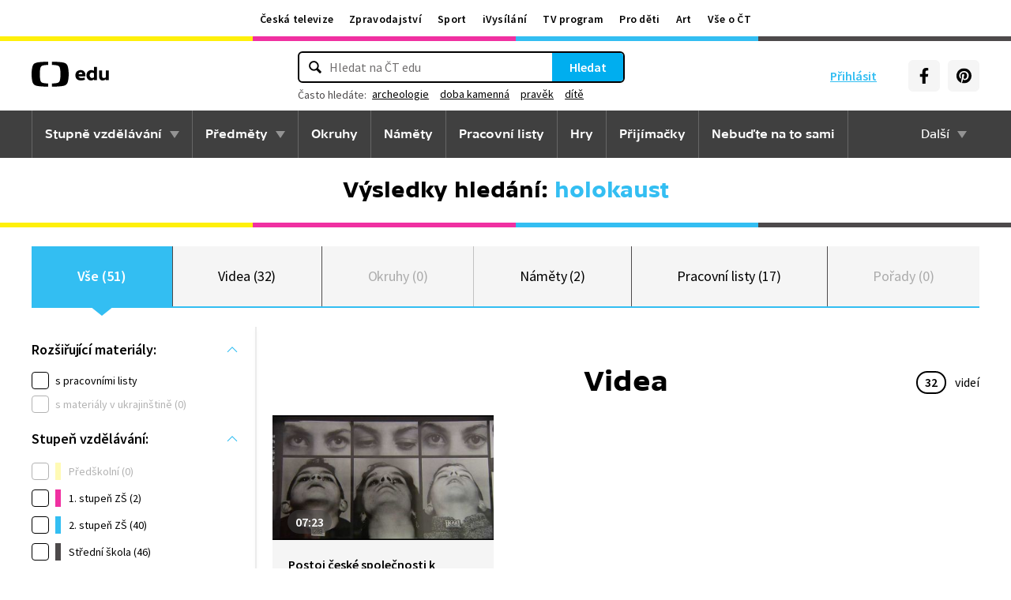

--- FILE ---
content_type: text/html; charset=utf-8
request_url: https://edu.ceskatelevize.cz/hledani?q=holokaust
body_size: 19877
content:
<!DOCTYPE html>
<html lang="cs">
    <head>
        <link rel="stylesheet" href="/dist/css/baseCSS.29beb8b0.css">
        <link rel="preload" href="/dist/css/front.d46e6b0e.css" as="style" onload="this.onload=null;this.rel='stylesheet'">

        <link rel="dns-prefetch" href="//ctfs.ceskatelevize.cz">

        <title id="snippet--title">Výsledky vyhledávání: holokaust - ČT edu - Česká televize</title>

            <meta charset="utf-8">
            <meta name="viewport" content="width=device-width, initial-scale=1">
            <meta name="description" content="Prozkoumejte videa na ČT edu">
            <meta name="keywords" content="">
            <meta name="google-site-verification" content="Cua4TZddBzw3EwpZ53kmd-uO8QVNPWp5d73LEHOUm3A">
            <meta name="facebook-domain-verification" content="j5x7n5tbrf19v25ldp8krwraip47fl">
            <meta name="msapplication-config" content="none"/>
                <meta property="og:site_name" content="ČT edu"/>
                <meta property="og:type" content="website"/>
                <meta property="og:locale" content="cs_CZ"/>
                <meta property="og:title" content="Výsledky vyhledávání: holokaust - ČT edu - Česká televize"/>
                <meta property="og:description" content="Prozkoumejte videa na ČT edu"/>
                <meta property="og:url" content="https://edu.ceskatelevize.cz/hledani?q=holokaust"/>
                <meta property="og:image" content="https://edu.ceskatelevize.cz/img/og/edu.png"/>

        <link rel="manifest" href="/site.webmanifest">
        <link rel="icon" type="image/png" sizes="72x72" href="/icon/icon-72x72.png">

<link rel="canonical" href="https://edu.ceskatelevize.cz/hledani?q=holokaust" />
        <!-- css - start -->
            <noscript>
                <link rel="stylesheet" href="/dist/css/front.d46e6b0e.css">
            </noscript>
        <!-- css - end -->

        <!-- icons - start -->
            <script src="/dist/js/iconSpriteLoader.e13ed81a.js"></script>
            <script>
                // Load sprite immediately for better performance
                (function() {
                    if (document.readyState === 'loading') {
                        document.addEventListener('DOMContentLoaded', function() {
                            loadSprite();
                        });
                    } else {
                        loadSprite();
                    }
                })();
            </script>
            <style>body>svg{display:none}</style>
        <!-- icons - end -->

        <!-- scripts start -->
            <script defer src="https://ctfs.ceskatelevize.cz/static/v6/common.js"></script>
            <script defer src="https://ctfs.ceskatelevize.cz/static/v6/footer.js"></script>
        <!-- scripts end -->

        <!-- cookie bar - start -->
            <script defer async="" src="https://ctfs.ceskatelevize.cz/static/scripts/cmp/v2.1/cmp.js" type="text/javascript"></script>
            <script defer type="text/javascript">
                window.ctGetConsentStatus = Promise.race([new Promise((resolve) => {
                    window.ctSetConsentStatus = resolve;
                }), new Promise((_, reject) => {
                    setTimeout(() => reject(new Error("Consent status unavailable")), 10000)
                })]);
            </script>
        <!-- cookie bar - end -->

        <!-- analytics - start -->

<script defer type="text/javascript">

    var gemius_identifier = 'ndBFzbsYmaq4YzaFmYdUkcbi74GwdcLgqw7WeaewPDT.D7';
    var gemius_init_timeout = 10000;
    // lines below shouldn't be edited
    function gemius_pending(i) { window[i] = window[i] || function() {var x = window[i+'_pdata'] = window[i+'_pdata'] || []; x[x.length]=arguments;};}; gemius_pending('gemius_hit'); gemius_pending('gemius_event'); gemius_pending('gemius_init'); gemius_pending('pp_gemius_hit'); gemius_pending('pp_gemius_event'); gemius_pending('pp_gemius_init');

    const loadGemius = () => {
        (function(d,t) {try {var gt=d.createElement(t),s=d.getElementsByTagName(t)[0],l='http'+((location.protocol=='https:')?'s':''); gt.setAttribute('async','async');gt.setAttribute('defer','defer'); gt.src=l+'://spir.hit.gemius.pl/xgemius.js'; s.parentNode.insertBefore(gt,s);} catch (e) {}})(document,'script');
    };

    window.ctOnCookieConsentChanged = ({ analytics }) => {
        window.gemius_init({ consent: analytics });
    };

    if (window.ctGetConsentStatus) {
        void window.ctGetConsentStatus
            .then((data) => {
                if (data.consentInteraction) {
                    window.gemius_init({ consent: data.analytics });
                }
            })
            .finally(loadGemius);
    } else {
        loadGemius();
    }

</script>
<!-- Netmonitor - END -->

<!-- Google Tag Manager - events - START -->
<script>
    var dataLayer = dataLayer || [];
    dataLayer.push( {
                "page": { "section": "Edu" },
                "app": { "version": "1", "platform": "Web" }
            } )

    var events = [{"event":"Vysledky vyhledavani","Vyhledavany_vyraz":"holokaust","Pocet_vysledku_vyhledavani":51},{"event":"search_view","user":{"id":null,"logged":false,"status":"anonymous"},"page":{"title":"Výsledky vyhledávání: holokaust","type":"search","section":"Edu","category":[],"content":{"id":null,"title":"","type":null,"show":null}},"interaction":false,"_clear":true,"search":{"term":"holokaust","results":{"count":{"total":51,"collections":2,"games":0,"shows":0,"subjects":0,"supercollections":0,"topics":0,"videos":32,"worksheets":17}},"filter":[[],""]},"personalized":false}];

    events.forEach(function (event) {
        dataLayer.push(event);
    });
</script>
<!-- Google Tag Manager - events - END -->

<!-- Google Tag Manager V2 - START -->
<script defer>
    dataLayer.push({
        "app": {
            "version": "1.0.0", // Označení stávajícího buildu/deploye
            "platform": "Web"
        }
    });
    (function (w, d, s, l, i) {
        w[l] = w[l] || [];
        w[l].push({
            'gtm.start': new Date().getTime(),
            event: 'gtm.js'
        });
        var f = d.getElementsByTagName(s)[0],
            j = d.createElement(s),
            dl = l != 'dataLayer' ? '&l=' + l : '';
        j.async = true;
        j.src = 'https://www.googletagmanager.com/gtm.js?id=' + i + dl;
        f.parentNode.insertBefore(j, f);
    })(window, document, 'script', 'dataLayer', 'GTM-WR543Z2');
</script>
<!-- Google Tag Manager V2 - END -->
        <!-- analytics - end -->

    </head>

    <body class="" data-tracking-area="unknown-area">
        <!-- analytics body - start -->
<!-- Google Tag Manager V2 - START -->
<noscript>
    <iframe src="https://www.googletagmanager.com/ns.html?id=GTM-WR543Z2" height="0" width="0" style="display:none;visibility:hidden"></iframe>
</noscript>
<!-- Google Tag Manager V2 - END -->
        <!-- analytics body - end -->

        <div id="snippet--flashes">
        </div>


            <header>
<section class="global-header-wrap container-wrap">
    <div class="global-header container">
        <nav id="ctMenu" class="nav nav--global nav--horizontal">
            <a class="nav-item" href="https://www.ceskatelevize.cz/" title="Česká televize">Česká televize</a>
            <a class="nav-item" href="https://ct24.ceskatelevize.cz/" title="Zpravodajství">Zpravodajství</a>
            <a class="nav-item" href="https://sport.ceskatelevize.cz/" title="Sport">Sport</a>
            <a class="nav-item" href="https://www.ceskatelevize.cz/ivysilani/" title="iVysílání">iVysílání</a>
            <a class="nav-item" href="https://www.ceskatelevize.cz/tv-program/" title="TV program">TV program</a>
            <a class="nav-item" href="https://decko.ceskatelevize.cz/" title="Pro děti">Pro děti</a>
            <a class="nav-item" href="https://art.ceskatelevize.cz/" title="Art">Art</a>
            <a class="nav-item" href="https://www.ceskatelevize.cz/vse-o-ct/" title="Vše o ČT">Vše o ČT</a>
        </nav>

        <a id="ctMenuToggle" class="ct-menu-toggle" title="Toggle menu" href="javascript:void(0);">
            <edu-icon class="ei--md ct-menu-toggle--hamburger">hamburger</edu-icon>
            <edu-icon class="ei--md ct-menu-toggle--cross">cross</edu-icon>
            <span class="ct-menu-toggle-title">portály České televize</span>
        </a>
    </div>
</section>
<section class="edu-header-wrap">
<div class="edu-header-top__wrap container-wrap">
    <div class="edu-header-top__container container">
        <div class="edu-header-top__elements">
<div class="edu-header-top__element edu-header-top__element--logo">
    <a href="/" class="edu-header-top__logo" title="ČT edu">
        <svg class="edu-header-top__logo__icon" xmlns="http://www.w3.org/2000/svg" width="98" height="32" viewBox="0 0 312 101" fill="none">
            <path fill-rule="evenodd" clip-rule="evenodd" d="M198.682 75.6955C204.121 75.6955 209.932 74.5767 214.924 72.7867L213.881 64.0603C209.112 65.1791 204.791 65.9249 200.991 65.9249C194.882 65.9249 190.56 63.9112 189.07 59.0632H216.34C219.022 47.0551 213.434 33.9282 197.788 33.9282C184.004 33.9282 176.628 43.1767 176.628 54.8118C176.628 69.4304 186.761 75.6955 198.682 75.6955ZM204.642 50.1891H189.219C190.486 46.0124 193.466 42.8799 197.787 42.8799C201.736 42.8799 204.568 45.1174 204.642 50.1891ZM239.37 75.6964C243.467 75.6964 247.714 74.2047 251.142 71.2959L251.887 74.5776H263.286V21.0259H251.142V36.6887C247.64 34.7495 244.064 33.9291 240.04 33.9291C230.876 33.9291 221.265 40.8654 221.265 54.8127C221.265 68.8346 230.205 75.6964 239.37 75.6964ZM243.765 65.7778C238.624 65.7778 234.08 62.2724 234.08 54.8139C234.08 47.3554 238.624 43.9246 243.765 43.9246C246.15 43.9246 248.832 44.6704 251.141 46.2367V63.3911C248.832 64.9574 246.15 65.7778 243.765 65.7778ZM285.646 75.6975C290.637 75.6975 295.108 74.0567 298.982 71.297L299.727 74.5788H311.201V35.049H298.982V63.3911C296.449 64.8828 293.469 65.7778 290.786 65.7778C287.136 65.7778 284.155 63.9132 284.155 58.6177V35.049H272.011V58.6177C272.011 70.8495 278.12 75.6975 285.646 75.6975Z" fill="black"></path>
            <path fill-rule="evenodd" clip-rule="evenodd" d="M147.731 73.2926C149.118 65.0979 149.526 56.3816 149.526 50.4622C149.526 44.5409 149.118 35.8264 147.731 27.6317C144.402 7.95949 139.279 3.51232 111.821 1.31722C101.845 0.526768 91.0465 0.138664 82.284 -0.000198364V12.9496C86.436 13.0974 91.0733 13.3751 95.4198 13.838C110.731 15.4705 113.586 18.7801 115.436 33.4533C116.208 39.5686 116.44 46.0524 116.44 50.4729C116.44 54.8755 116.208 61.3736 115.436 67.4693C113.586 82.1353 110.731 85.4485 95.4198 87.081C91.0733 87.5474 86.436 87.8252 82.284 87.9729V100.93C91.0465 100.789 101.845 100.398 111.821 99.6054C139.279 97.4156 144.402 92.9631 147.731 73.2926ZM67.2458 -0.000100804C58.4833 0.138762 47.683 0.528646 37.7054 1.31732C10.2489 3.51241 5.12623 7.95958 1.79498 27.6318C0.406815 35.8265 0 44.541 0 50.4623C0 56.3817 0.406815 65.098 1.79498 73.2927C5.12623 92.9632 10.2489 97.4157 37.7054 99.6054C47.683 100.399 58.4833 100.789 67.2458 100.93V87.973C63.0903 87.8253 58.4547 87.5475 54.1029 87.0811C38.7973 85.4486 35.9389 82.1354 34.0868 67.4694C33.3142 61.3737 33.0859 54.8756 33.0859 50.473C33.0859 46.0525 33.3142 39.5687 34.0868 33.4534C35.9389 18.7802 38.7973 15.4706 54.1029 13.8381C58.4547 13.3752 63.0903 13.0975 67.2458 12.9497V-0.000100804Z" fill="black"></path>
        </svg>
    </a>
</div>
<div class="edu-header-top__element edu-header-top__element--buttons">
    <div class="edu-header-top__buttons">

<div class="edu-header-top__buttons__login" id="tutorialSignUp" data-sign-up="">
    <span class="ct-edu-user-menu-toggle-wrap">
        <a href="/prihlaseni" class="ct-edu-user-menu-toggle">
    <edu-icon class="ct-edu-user-menu-toggle--open-icon">login</edu-icon>
    <edu-icon class="ct-edu-user-menu-toggle--close-icon">cross</edu-icon>
        </a>
    </span>

    <a href="/prihlaseni" class="edu-header-top__buttons__login__item" title="Přihlásit">
        <edu-icon class="ei--md">login</edu-icon>
        <span>Přihlásit</span>
    </a>


</div>


<div class="edu-header-top__buttons__menu">
      <span class="ct-edu-menu-toggle" id="ctEduMenuToggle">
        <edu-icon class="fa-bars ei--lg">hamburger</edu-icon>
        <edu-icon class="fa-xmark ei--lg">cross</edu-icon>
        MENU
      </span>
</div>
<div class="edu-header-top__buttons__socials">
    <a
        class="button button--grey edu-header-top__buttons__socials__item"
        href="https://www.facebook.com/CTedu/"
        target="_blank"
        title="Facebook"
    >
        <svg
            class="svg-inline--fa fa-facebook-f fa-w-20 button-ico"
            aria-hidden="true"
            focusable="false"
            data-prefix="fab"
            data-icon="facebook-f"
            role="img"
            xmlns="http://www.w3.org/2000/svg"
            viewBox="0 0 320 512"
        >
            <path
                fill="currentColor"
                d="M279.14 288l14.22-92.66h-88.91v-60.13c0-25.35 12.42-50.06 52.24-50.06h40.42V6.26S260.43 0 225.36 0c-73.22 0-121.08 44.38-121.08 124.72v70.62H22.89V288h81.39v224h100.17V288z"
            ></path>
        </svg>
    </a>
    <a
        class="button button--grey edu-header-top__buttons__socials__item"
        href="https://cz.pinterest.com/ctedu0101/"
        target="_blank"
        title="Pinterest"
    >
        <svg
            class="svg-inline--fa fa-pinterest fa-w-20 button-ico"
            aria-hidden="true"
            focusable="false"
            data-prefix="fab"
            data-icon="pinterest"
            role="img"
            xmlns="http://www.w3.org/2000/svg"
            viewBox="0 0 21 21"
        >
            <g clip-path="url(#clip0_5688_15205)">
                <path d="M10.9811 0.483887C5.45371 0.483887 0.972229 4.96537 0.972229 10.4928C0.972229 14.7343 3.60778 18.3594 7.33075 19.8172C7.24038 19.0261 7.1663 17.8069 7.36334 16.9431C7.54408 16.1609 8.53371 11.9683 8.53371 11.9683C8.53371 11.9683 8.23741 11.3668 8.23741 10.4854C8.23741 9.09278 9.04482 8.05574 10.0493 8.05574C10.9056 8.05574 11.3174 8.6987 11.3174 9.46463C11.3174 10.3209 10.7737 11.6068 10.4848 12.8009C10.2463 13.798 10.987 14.6128 11.9678 14.6128C13.747 14.6128 15.1145 12.7343 15.1145 10.0335C15.1145 7.63648 13.393 5.96389 10.9293 5.96389C8.0789 5.96389 6.40778 8.09722 6.40778 10.3046C6.40778 11.1609 6.73667 12.0839 7.14853 12.5861C7.23149 12.6854 7.2389 12.7757 7.21371 12.875C7.13964 13.1876 6.9663 13.872 6.93371 14.0113C6.89223 14.192 6.78556 14.2335 6.59593 14.1431C5.34408 13.558 4.56186 11.7372 4.56186 10.2631C4.56186 7.10759 6.85223 4.20833 11.1767 4.20833C14.6448 4.20833 17.347 6.67944 17.347 9.99055C17.347 13.3017 15.1722 16.2172 12.1574 16.2172C11.1441 16.2172 10.1885 15.6898 9.86704 15.0646C9.86704 15.0646 9.36482 16.9757 9.24038 17.4454C9.01816 18.318 8.40778 19.4054 7.99593 20.0735C8.93519 20.3624 9.92334 20.518 10.9619 20.518C16.4893 20.518 20.9707 16.0365 20.9707 10.5091C20.9885 4.96537 16.507 0.483887 10.9811 0.483887Z"
                      fill="currentColor"></path>
            </g>
            <defs>
                <clipPath id="clip0_5688_15205">
                    <rect width="20" height="20.0326" fill="white" transform="translate(0.972229 0.483887)"></rect>
                </clipPath>
            </defs>
        </svg>
    </a>
</div>
    </div>
</div>

<div
    class="edu-header-top__element edu-header-top__element--search"
    data-url-autocomplete="/api/v1/autocomplete"
    data-url-results="/hledani"
    data-q="holokaust"
    data-keywords="[&#123;&quot;keyword&quot;:&#123;&quot;__type&quot;:&quot;keyword&quot;,&quot;id&quot;:&quot;bca950ae-977b-4f94-85c9-91c21568ffb3&quot;,&quot;slug&quot;:&quot;archeologie&quot;,&quot;title&quot;:&quot;archeologie&quot;},&quot;videos&quot;:73,&quot;articles&quot;:7},&#123;&quot;keyword&quot;:&#123;&quot;__type&quot;:&quot;keyword&quot;,&quot;id&quot;:&quot;397d4f70-05cc-450f-b5d8-4267c4f02c8a&quot;,&quot;slug&quot;:&quot;doba-kamenna&quot;,&quot;title&quot;:&quot;doba kamenn\u00e1&quot;},&quot;videos&quot;:22,&quot;articles&quot;:3},&#123;&quot;keyword&quot;:&#123;&quot;__type&quot;:&quot;keyword&quot;,&quot;id&quot;:&quot;a816a5ec-269c-458a-b85e-197d83ecba22&quot;,&quot;slug&quot;:&quot;pravek&quot;,&quot;title&quot;:&quot;prav\u011bk&quot;},&quot;videos&quot;:58,&quot;articles&quot;:5},&#123;&quot;keyword&quot;:&#123;&quot;__type&quot;:&quot;keyword&quot;,&quot;id&quot;:&quot;dd5859a8-c124-44a0-82e7-de4e83063c3e&quot;,&quot;slug&quot;:&quot;dite&quot;,&quot;title&quot;:&quot;d\u00edt\u011b&quot;},&quot;videos&quot;:22,&quot;articles&quot;:1}]"
    
>
    <div class="edu-header-top__search">
        <div class="edu-header-top__search__form__wrap">
            <form id="searchForm" class="edu-header-top__search__form" action="/hledani">
                <input
                    class="edu-header-top__search__form__input"
                    placeholder="Hledat na ČT edu"
                    type="text"
                />
                <button class="edu-header-top__search__form__button" title="Hledat" type="submit">
                    Hledat
                </button>
            </form>

            <div class="edu-header-top__search__frequently_searched__wrap">
                <div class="edu-header-top__search__frequently_searched">
                    <h3 class="edu-header-top__search__frequently_searched__title">Často hledáte:</h3>
                    <div class="edu-header-top__search__frequently_searched__items">
                            <a
                                class="edu-header-top__search__frequently_searched__item"
                                href=""
                                title="archeologie"
                            >
                                archeologie
                            </a>
                            <a
                                class="edu-header-top__search__frequently_searched__item"
                                href=""
                                title="doba kamenná"
                            >
                                doba kamenná
                            </a>
                            <a
                                class="edu-header-top__search__frequently_searched__item"
                                href=""
                                title="pravěk"
                            >
                                pravěk
                            </a>
                            <a
                                class="edu-header-top__search__frequently_searched__item"
                                href=""
                                title="dítě"
                            >
                                dítě
                            </a>
                    </div>
                </div>
            </div>

            <div class="edu-header-top__search__suggest"></div>

            <div class="edu-header-top__search__hint">
                <div class="edu-header-top__search__hint__section ">
                    <h3 class="edu-header-top__search__hint__item edu-header-top__search__hint__item--title">
                        Zadávejte, prosím, hledané výrazy s diakritikou.
                    </h3>
                </div>
            </div>
        </div>
    </div>
</div>
        </div>
    </div>
</div>

<div class="edu-header-bottom-wrap container-wrap container-wrap--dark-grey">
    <div class="edu-header container">
        <nav id="ctEduMenu" class="nav nav--main nav--horizontal">
            <div class="nav--left">
                <div class="nav-item-wrap">
                    <div class="nav-dropdown nav-dropdown--educational-stages">
                        <a href="/stupne-vzdelavani" class="nav-item" title="Stupně vzdělávání">
                            Stupně vzdělávání
                        </a>
                        <div class="nav-dropdown-content-wrap">
                            <div class="nav-dropdown-content">
                                    <a href="/stupen-vzdelani/predskolni" class="nav-dropdown-item preschool"
                                       title="Předškolní"
                                    >
                                        Předškolní
                                    </a>
                                    <a href="/stupen-vzdelani/1-stupen-zs" class="nav-dropdown-item elementary-school"
                                       title="1. stupeň ZŠ"
                                    >
                                        1. stupeň ZŠ
                                    </a>
                                    <a href="/stupen-vzdelani/2-stupen-zs" class="nav-dropdown-item middle-school"
                                       title="2. stupeň ZŠ"
                                    >
                                        2. stupeň ZŠ
                                    </a>
                                    <a href="/stupen-vzdelani/stredni-skola" class="nav-dropdown-item high-school"
                                       title="Střední škola"
                                    >
                                        Střední škola
                                    </a>
                            </div>
                        </div>
                    </div>
                </div>

                <div class="nav-item-wrap">
                    <div class="nav-dropdown nav-dropdown--subjects">
                        <a href="/predmety" class="nav-item" title="Předměty">
                            Předměty
                        </a>
                        <div class="nav-dropdown-content-wrap">
                            <div class="nav-dropdown-content">
                                <div class="nav-dropdown-section-wrap">
                                    <h3 class="nav-dropdown-section-title"><span>Školní</span></h3>
                                    <div class="nav-dropdown-section">
                                            <a href="/predmet/anglicky-jazyk" class="nav-dropdown-item edu-stage edu-stage--p-e-m-h"
                                               title="Anglický jazyk">Anglický jazyk</a>
                                            <a href="/predmet/biologie" class="nav-dropdown-item edu-stage edu-stage--h"
                                               title="Biologie">Biologie</a>
                                            <a href="/predmet/cestina-pro-cizince" class="nav-dropdown-item edu-stage edu-stage--p-e-m-h"
                                               title="Čeština jako druhý jazyk">Čeština jako druhý jazyk</a>
                                            <a href="/predmet/chemie" class="nav-dropdown-item edu-stage edu-stage--m-h"
                                               title="Chemie">Chemie</a>
                                            <a href="/predmet/cj-a-literatura" class="nav-dropdown-item edu-stage edu-stage--e-m-h"
                                               title="ČJ a literatura">ČJ a literatura</a>
                                            <a href="/predmet/clovek-a-spolecnost" class="nav-dropdown-item edu-stage edu-stage--m-h"
                                               title="Člověk a společnost">Člověk a společnost</a>
                                            <a href="/predmet/clovek-a-svet-prace" class="nav-dropdown-item edu-stage edu-stage--e-m"
                                               title="Člověk a svět práce">Člověk a svět práce</a>
                                            <a href="/predmet/dejepis" class="nav-dropdown-item edu-stage edu-stage--m-h"
                                               title="Dějepis">Dějepis</a>
                                            <a href="/predmet/ekologie" class="nav-dropdown-item edu-stage edu-stage--m-h"
                                               title="Ekologie">Ekologie</a>
                                            <a href="/predmet/filosofie" class="nav-dropdown-item edu-stage edu-stage--h"
                                               title="Filosofie">Filosofie</a>
                                            <a href="/predmet/francouzsky-jazyk" class="nav-dropdown-item edu-stage edu-stage--p-e-m"
                                               title="Francouzský jazyk">Francouzský jazyk</a>
                                            <a href="/predmet/fyzika" class="nav-dropdown-item edu-stage edu-stage--m-h"
                                               title="Fyzika">Fyzika</a>
                                            <a href="/predmet/globalni-rozvojove-vzdelavani" class="nav-dropdown-item edu-stage edu-stage--e-m-h"
                                               title="Globální rozvojové vzdělávání">Globální rozvojové vzdělávání</a>
                                            <a href="/predmet/hudebni-vychova" class="nav-dropdown-item edu-stage edu-stage--e-m-h"
                                               title="Hudební výchova">Hudební výchova</a>
                                            <a href="/predmet/ict" class="nav-dropdown-item edu-stage edu-stage--e-m-h"
                                               title="Informatika">Informatika</a>
                                            <a href="/predmet/matematika" class="nav-dropdown-item edu-stage edu-stage--e-m-h"
                                               title="Matematika">Matematika</a>
                                            <a href="/predmet/medialni-vychova" class="nav-dropdown-item edu-stage edu-stage--e-m-h"
                                               title="Mediální výchova">Mediální výchova</a>
                                            <a href="/predmet/nemecky-jazyk" class="nav-dropdown-item edu-stage edu-stage--p-e-m-h"
                                               title="Německý jazyk">Německý jazyk</a>
                                            <a href="/predmet/o-vzdelavani" class="nav-dropdown-item edu-stage edu-stage--p-e-m-h"
                                               title="O vzdělávání">O vzdělávání</a>
                                            <a href="/predmet/pravo-a-politologie" class="nav-dropdown-item edu-stage edu-stage--h"
                                               title="Právo a politologie">Právo a politologie</a>
                                            <a href="/predmet/prirodopis" class="nav-dropdown-item edu-stage edu-stage--m"
                                               title="Přírodopis">Přírodopis</a>
                                            <a href="/predmet/prirodoveda-vlastiveda" class="nav-dropdown-item edu-stage edu-stage--e"
                                               title="Přírodověda Vlastivěda">Přírodověda Vlastivěda</a>
                                            <a href="/predmet/prvouka" class="nav-dropdown-item edu-stage edu-stage--e"
                                               title="Prvouka">Prvouka</a>
                                            <a href="/predmet/psychologie-a-sociologie" class="nav-dropdown-item edu-stage edu-stage--h"
                                               title="Psychologie a sociologie">Psychologie a sociologie</a>
                                            <a href="/predmet/umeni-a-kultura" class="nav-dropdown-item edu-stage edu-stage--h"
                                               title="Umění a kultura">Umění a kultura</a>
                                            <a href="/predmet/veda-a-technika" class="nav-dropdown-item edu-stage edu-stage--m-h"
                                               title="Věda a technika">Věda a technika</a>
                                            <a href="/predmet/vychova-ke-zdravi" class="nav-dropdown-item edu-stage edu-stage--e-m-h"
                                               title="Výchova ke zdraví">Výchova ke zdraví</a>
                                            <a href="/predmet/vytvarna-vychova" class="nav-dropdown-item edu-stage edu-stage--e-m"
                                               title="Výtvarná výchova">Výtvarná výchova</a>
                                            <a href="/predmet/zemepis" class="nav-dropdown-item edu-stage edu-stage--m-h"
                                               title="Zeměpis">Zeměpis</a>
                                    </div>
                                </div>
                                <div class="nav-dropdown-section-wrap">
                                    <h3 class="nav-dropdown-section-title"><span>Předškolní</span></h3>
                                    <div class="nav-dropdown-section">
                                            <a href="/predmet/dopravni-vychova-a-bezpeci" class="nav-dropdown-item edu-stage edu-stage--p"
                                               title="Dopravní výchova a bezpečí">Dopravní výchova a bezpečí</a>
                                            <a href="/predmet/hudebni-a-pohybove-aktivity" class="nav-dropdown-item edu-stage edu-stage--p"
                                               title="Hudební a pohybové činnosti">Hudební a pohybové činnosti</a>
                                            <a href="/predmet/lidske-telo-a-zdravi" class="nav-dropdown-item edu-stage edu-stage--p"
                                               title="Já, moje tělo, zdraví a bezpečí">Já, moje tělo, zdraví a bezpečí</a>
                                            <a href="/predmet/komunikace-a-socializace" class="nav-dropdown-item edu-stage edu-stage--p"
                                               title="Komunikace a vztahy">Komunikace a vztahy</a>
                                            <a href="/predmet/logopedicka-prevence-a-smyslove-hry" class="nav-dropdown-item edu-stage edu-stage--p"
                                               title="Logopedie">Logopedie</a>
                                            <a href="/predmet/pamet-a-logicke-hry" class="nav-dropdown-item edu-stage edu-stage--p"
                                               title="Myšlenkové operace">Myšlenkové operace</a>
                                            <a href="/predmet/pohadky-a-pribehy" class="nav-dropdown-item edu-stage edu-stage--p"
                                               title="Pohádky a příběhy">Pohádky a příběhy</a>
                                            <a href="/predmet/poznavani-ceske-republiky" class="nav-dropdown-item edu-stage edu-stage--p"
                                               title="Poznávání České republiky">Poznávání České republiky</a>
                                            <a href="/predmet/priroda" class="nav-dropdown-item edu-stage edu-stage--p"
                                               title="Příroda">Příroda</a>
                                            <a href="/predmet/dle-rocnich-obdobi-a-svatku" class="nav-dropdown-item edu-stage edu-stage--p"
                                               title="Roční období a svátky">Roční období a svátky</a>
                                            <a href="/predmet/poznavani-sveta" class="nav-dropdown-item edu-stage edu-stage--p"
                                               title="Svět kolem nás">Svět kolem nás</a>
                                            <a href="/predmet/vytvarne-aktivity" class="nav-dropdown-item edu-stage edu-stage--p"
                                               title="Výtvarné a pracovní činnosti">Výtvarné a pracovní činnosti</a>
                                    </div>
                                </div>
                            </div>
                        </div>
                    </div>
                </div>

                <div class="nav-item-wrap">
                    <a href="/okruhy" class="nav-item" title="Okruhy">
                        Okruhy
                    </a>
                </div>

                <div class="nav-item-wrap">
                    <a href="/namety" class="nav-item" title="Náměty do výuky">
                        Náměty
                    </a>
                </div>

                <div class="nav-item-wrap">
                    <a href="/pracovni-listy" class="nav-item" title="Pracovní listy">
                        Pracovní listy
                    </a>
                </div>

                <div class="nav-item-wrap">
                    <a href="/hry" class="nav-item" title="Hry">
                        Hry
                    </a>
                </div>

                <div class="nav-item-wrap">
                    <a href="/prijimacky" class="nav-item" title="Přijímačky">
                        Přijímačky
                    </a>
                </div>

                <div class="nav-item-wrap">
                        <a href="/nebudte-na-to-sami" class="nav-item" title="Nebuďte na to sami">
                            <span>Nebuďte na to sami</span>
                        </a>
                </div>

            </div>

            <div class="nav--right">
                <div class="nav-item-wrap">
                    <div class="nav-dropdown nav-dropdown--about-edu">
                        <span class="nav-item">Další</span>
                        <div class="nav-dropdown-content-wrap">
                            <div class="nav-dropdown-content">
                                <a href="/clanky" class="nav-dropdown-item"
                                   title="Články">Články</a>
                                <a href="/souteze" class="nav-dropdown-item"
                                   title="Soutěže">Soutěže</a>
                                <a href="/skolni-televize" class="nav-dropdown-item"
                                   title="Školní televize">Školní televize</a>
                                <a href="/pro-zaky-z-ukrajiny" class="nav-dropdown-item"
                                   title="Pro žáky z UA">Pro žáky z UA</a>
                                <a href="/ct-edu-startuje" class="nav-dropdown-item"
                                   title="O ČT edu">O ČT edu</a>
                                <a href="/tipy-pro-rodice-a-ucitele" class="nav-dropdown-item"
                                   title="Tipy pro rodiče a učitele">Tipy pro rodiče a učitele</a>
                            </div>
                        </div>
                    </div>
                </div>
            </div>
        </nav>
    </div>
</div>

</section>

<section class="page-title-wrap container-wrap page-title-wrap--collection">
    <div id="snippet--heading">

      <div class="page-title container ">

            <h1 class="page-title-heading page-title-heading--search-result">
                <span>Výsledky hledání:</span> holokaust
            </h1>

      </div>
    </div>
</section>
            </header>



        <main class="filters-wrap container-wrap edu-searching-page edu-stage edu-stage--p-e-m-h edu-stage--top">
            <header class="container tabs__container">
<div id="snippet--snippetTabs">

<section class="tabs__wrap">
    <div class="tabs__items">

<div class="tabs__item tabs__item--active">
    <a href="/hledani?q=holokaust&amp;do=changeTab" class="tabs__item__link" title="Vše">
        Vše (51)
    </a>
</div>

<div class="tabs__item">
    <a href="/hledani?tab=videa&amp;q=holokaust&amp;do=changeTab" class="tabs__item__link" title="Videa">
        Videa (32)
    </a>
</div>

<div class="tabs__item tabs__item--disabled">
    <span class="tabs__item__link">
        Okruhy (0)
    </span>
</div>

<div class="tabs__item">
    <a href="/hledani?tab=namety&amp;q=holokaust&amp;do=changeTab" class="tabs__item__link" title="Náměty">
        Náměty (2)
    </a>
</div>

<div class="tabs__item">
    <a href="/hledani?tab=pracovni-listy&amp;q=holokaust&amp;do=changeTab" class="tabs__item__link" title="Pracovní listy">
        Pracovní listy (17)
    </a>
</div>

<div class="tabs__item tabs__item--disabled">
    <span class="tabs__item__link">
        Pořady (0)
    </span>
</div>
    </div>
</section>
</div>
            </header>


<section class="filters">
    <div class="container filters__wrap filters-left">
        <div id="snippet--snippetFilters">

            <section id="snippet--filtersSection" class="filters-cols__wrap filters-cols__wrap--search-results">


<div class="filters-cols__mobile-button">
    <button
            data-default-text="Filtrovat "
            data-active-text="Skrýt filtry">
            Filtrovat 
    </button>
</div>

<script>
    document.addEventListener("DOMContentLoaded", function () {
        const button = document.querySelector(".filters-cols__mobile-button button");
        const section = document.querySelector(".filters-cols__wrap");

        if (button && section) {
            const defaultText = button.dataset.defaultText;
            const activeText = button.dataset.activeText;

            button.addEventListener("click", function () {
                const isVisible = section.classList.toggle("filters-cols__wrap__visible");
                button.textContent = isVisible ? activeText : defaultText;
            });
        }
    });
</script>


<div class="filters-col filter-col__extension-materials filters-col__opened">
    <h4 class="filters-col__title">
        Rozšiřující materiály:
    </h4>
    <div class="filters-col__items__wrap">
        <div class="filters-col__item">


<div class="filter-checkbox__wrap">
  <label for="filter-checkbox-materialy--1">
      <input type="checkbox" id="filter-checkbox-materialy--1" name="materialy" class="filter-checkbox" value="1" data-q="materialy"  >
      <span class="filter-checkbox-label">
          s pracovními listy
      </span>
  </label>
</div>


<div class="filter-checkbox__wrap filter-checkbox__disabled">
  <label for="filter-checkbox-labels--materialy-v-ukrajinstine">
      <input type="checkbox" id="filter-checkbox-labels--materialy-v-ukrajinstine" name="labels" class="filter-checkbox" value="materialy-v-ukrajinstine" data-q="zanr"  disabled>
      <span class="filter-checkbox-label">
          s materiály v ukrajinštině (0)
      </span>
  </label>
</div>
        </div>
    </div>
</div>

<div class="filters-col filter-col__topics filters-col__opened">
    <h4 class="filters-col__title">
        Stupeň vzdělávání:
    </h4>
    <div class="filters-col__items__wrap">
        <div class="filters-col__item">

<div class="filter-checkbox__wrap filter-checkbox__disabled">
  <label for="filter-checkbox-grades--predskolni">
      <input type="checkbox" id="filter-checkbox-grades--predskolni" name="grades" class="filter-checkbox" value="predskolni" data-q="stupen"  disabled>
      <span class="filter-checkbox-label">
          <span class="grade-label grade-label__p"></span>
          Předškolní (0)
      </span>
  </label>
</div>
        </div>
        <div class="filters-col__item">

<div class="filter-checkbox__wrap">
  <label for="filter-checkbox-grades--1-stupen-zs">
      <input type="checkbox" id="filter-checkbox-grades--1-stupen-zs" name="grades" class="filter-checkbox" value="1-stupen-zs" data-q="stupen"  >
      <span class="filter-checkbox-label">
          <span class="grade-label grade-label__e"></span>
          1. stupeň ZŠ (2)
      </span>
  </label>
</div>
        </div>
        <div class="filters-col__item">

<div class="filter-checkbox__wrap">
  <label for="filter-checkbox-grades--2-stupen-zs">
      <input type="checkbox" id="filter-checkbox-grades--2-stupen-zs" name="grades" class="filter-checkbox" value="2-stupen-zs" data-q="stupen"  >
      <span class="filter-checkbox-label">
          <span class="grade-label grade-label__m"></span>
          2. stupeň ZŠ (40)
      </span>
  </label>
</div>
        </div>
        <div class="filters-col__item">

<div class="filter-checkbox__wrap">
  <label for="filter-checkbox-grades--stredni-skola">
      <input type="checkbox" id="filter-checkbox-grades--stredni-skola" name="grades" class="filter-checkbox" value="stredni-skola" data-q="stupen"  >
      <span class="filter-checkbox-label">
          <span class="grade-label grade-label__h"></span>
          Střední škola (46)
      </span>
  </label>
</div>
        </div>
    </div>
</div>

<div class="filters-col filter-col__topics filters-col__opened">
    <h4 class="filters-col__title">
        Předměty:
    </h4>
    <div class="filters-col__items__wrap">
        <div class="filters-col__item">

<div class="filter-checkbox__wrap">
  <label for="filter-checkbox-subjects--cj-a-literatura">
      <input type="checkbox" id="filter-checkbox-subjects--cj-a-literatura" name="subjects" class="filter-checkbox" value="cj-a-literatura" data-q="predmet"  >
      <span class="filter-checkbox-label">
          ČJ a literatura (18)
      </span>
  </label>
</div>
        </div>
        <div class="filters-col__item">

<div class="filter-checkbox__wrap">
  <label for="filter-checkbox-subjects--clovek-a-spolecnost">
      <input type="checkbox" id="filter-checkbox-subjects--clovek-a-spolecnost" name="subjects" class="filter-checkbox" value="clovek-a-spolecnost" data-q="predmet"  >
      <span class="filter-checkbox-label">
          Člověk a společnost (13)
      </span>
  </label>
</div>
        </div>
        <div class="filters-col__item">

<div class="filter-checkbox__wrap">
  <label for="filter-checkbox-subjects--dejepis">
      <input type="checkbox" id="filter-checkbox-subjects--dejepis" name="subjects" class="filter-checkbox" value="dejepis" data-q="predmet"  >
      <span class="filter-checkbox-label">
          Dějepis (28)
      </span>
  </label>
</div>
        </div>
        <div class="filters-col__item">

<div class="filter-checkbox__wrap">
  <label for="filter-checkbox-subjects--pravo-a-politologie">
      <input type="checkbox" id="filter-checkbox-subjects--pravo-a-politologie" name="subjects" class="filter-checkbox" value="pravo-a-politologie" data-q="predmet"  >
      <span class="filter-checkbox-label">
          Právo a politologie (1)
      </span>
  </label>
</div>
        </div>
        <div class="filters-col__item">

<div class="filter-checkbox__wrap">
  <label for="filter-checkbox-subjects--prirodoveda-vlastiveda">
      <input type="checkbox" id="filter-checkbox-subjects--prirodoveda-vlastiveda" name="subjects" class="filter-checkbox" value="prirodoveda-vlastiveda" data-q="predmet"  >
      <span class="filter-checkbox-label">
          Přírodověda Vlastivěda (1)
      </span>
  </label>
</div>
        </div>
        <div class="filters-col__item">

<div class="filter-checkbox__wrap">
  <label for="filter-checkbox-subjects--psychologie-a-sociologie">
      <input type="checkbox" id="filter-checkbox-subjects--psychologie-a-sociologie" name="subjects" class="filter-checkbox" value="psychologie-a-sociologie" data-q="predmet"  >
      <span class="filter-checkbox-label">
          Psychologie a sociologie (9)
      </span>
  </label>
</div>
        </div>
        <div class="filters-col__item">

<div class="filter-checkbox__wrap">
  <label for="filter-checkbox-subjects--umeni-a-kultura">
      <input type="checkbox" id="filter-checkbox-subjects--umeni-a-kultura" name="subjects" class="filter-checkbox" value="umeni-a-kultura" data-q="predmet"  >
      <span class="filter-checkbox-label">
          Umění a kultura (1)
      </span>
  </label>
</div>
        </div>
        <div class="filters-col__item">

<div class="filter-checkbox__wrap">
  <label for="filter-checkbox-subjects--zemepis">
      <input type="checkbox" id="filter-checkbox-subjects--zemepis" name="subjects" class="filter-checkbox" value="zemepis" data-q="predmet"  >
      <span class="filter-checkbox-label">
          Zeměpis (5)
      </span>
  </label>
</div>
        </div>
        <div class="filters-col__item">

<div class="filter-checkbox__wrap">
  <label for="filter-checkbox-subjects--o-vzdelavani">
      <input type="checkbox" id="filter-checkbox-subjects--o-vzdelavani" name="subjects" class="filter-checkbox" value="o-vzdelavani" data-q="predmet"  >
      <span class="filter-checkbox-label">
          O vzdělávání (1)
      </span>
  </label>
</div>
        </div>
    </div>
</div>

<div class="filters-col filter-col__topics">
    <h4 class="filters-col__title">
        Témata:
    </h4>
    <div class="filters-col__items__wrap">
        <div class="filters-col__item">

<div class="filter-checkbox__wrap">
  <label for="filter-checkbox-topics--asie">
      <input type="checkbox" id="filter-checkbox-topics--asie" name="topics" class="filter-checkbox" value="asie" data-q="tema"  >
      <span class="filter-checkbox-label">
          Asie (2)
      </span>
  </label>
</div>
        </div>
        <div class="filters-col__item">

<div class="filter-checkbox__wrap">
  <label for="filter-checkbox-topics--ceska-literatura">
      <input type="checkbox" id="filter-checkbox-topics--ceska-literatura" name="topics" class="filter-checkbox" value="ceska-literatura" data-q="tema"  >
      <span class="filter-checkbox-label">
          Česká literatura (4)
      </span>
  </label>
</div>
        </div>
        <div class="filters-col__item">

<div class="filter-checkbox__wrap">
  <label for="filter-checkbox-topics--clovek-ve-spolecnosti">
      <input type="checkbox" id="filter-checkbox-topics--clovek-ve-spolecnosti" name="topics" class="filter-checkbox" value="clovek-ve-spolecnosti" data-q="tema"  >
      <span class="filter-checkbox-label">
          Člověk ve společnosti (11)
      </span>
  </label>
</div>
        </div>
        <div class="filters-col__item">

<div class="filter-checkbox__wrap">
  <label for="filter-checkbox-topics--cteni">
      <input type="checkbox" id="filter-checkbox-topics--cteni" name="topics" class="filter-checkbox" value="cteni" data-q="tema"  >
      <span class="filter-checkbox-label">
          Čtení (3)
      </span>
  </label>
</div>
        </div>
        <div class="filters-col__item">

<div class="filter-checkbox__wrap">
  <label for="filter-checkbox-topics--demokracie">
      <input type="checkbox" id="filter-checkbox-topics--demokracie" name="topics" class="filter-checkbox" value="demokracie" data-q="tema"  >
      <span class="filter-checkbox-label">
          Demokracie (1)
      </span>
  </label>
</div>
        </div>
        <div class="filters-col__item">

<div class="filter-checkbox__wrap">
  <label for="filter-checkbox-topics--evropa">
      <input type="checkbox" id="filter-checkbox-topics--evropa" name="topics" class="filter-checkbox" value="evropa" data-q="tema"  >
      <span class="filter-checkbox-label">
          Evropa (2)
      </span>
  </label>
</div>
        </div>
        <div class="filters-col__item">

<div class="filter-checkbox__wrap">
  <label for="filter-checkbox-topics--film">
      <input type="checkbox" id="filter-checkbox-topics--film" name="topics" class="filter-checkbox" value="film" data-q="tema"  >
      <span class="filter-checkbox-label">
          Film (1)
      </span>
  </label>
</div>
        </div>
        <div class="filters-col__item">

<div class="filter-checkbox__wrap">
  <label for="filter-checkbox-topics--globalni-svet">
      <input type="checkbox" id="filter-checkbox-topics--globalni-svet" name="topics" class="filter-checkbox" value="globalni-svet" data-q="tema"  >
      <span class="filter-checkbox-label">
          Globální svět (1)
      </span>
  </label>
</div>
        </div>
        <div class="filters-col__item">

<div class="filter-checkbox__wrap">
  <label for="filter-checkbox-topics--kulturni-a-politicke-prostredi">
      <input type="checkbox" id="filter-checkbox-topics--kulturni-a-politicke-prostredi" name="topics" class="filter-checkbox" value="kulturni-a-politicke-prostredi" data-q="tema"  >
      <span class="filter-checkbox-label">
          Kulturní a politické prostředí (4)
      </span>
  </label>
</div>
        </div>
        <div class="filters-col__item">

<div class="filter-checkbox__wrap">
  <label for="filter-checkbox-topics--lide-a-cas">
      <input type="checkbox" id="filter-checkbox-topics--lide-a-cas" name="topics" class="filter-checkbox" value="lide-a-cas" data-q="tema"  >
      <span class="filter-checkbox-label">
          Lidé a čas (1)
      </span>
  </label>
</div>
        </div>
        <div class="filters-col__item">

<div class="filter-checkbox__wrap">
  <label for="filter-checkbox-topics--lidska-osobnost">
      <input type="checkbox" id="filter-checkbox-topics--lidska-osobnost" name="topics" class="filter-checkbox" value="lidska-osobnost" data-q="tema"  >
      <span class="filter-checkbox-label">
          Lidská osobnost (2)
      </span>
  </label>
</div>
        </div>
        <div class="filters-col__item">

<div class="filter-checkbox__wrap">
  <label for="filter-checkbox-topics--literarni-smer">
      <input type="checkbox" id="filter-checkbox-topics--literarni-smer" name="topics" class="filter-checkbox" value="literarni-smer" data-q="tema"  >
      <span class="filter-checkbox-label">
          Literární směr (1)
      </span>
  </label>
</div>
        </div>
        <div class="filters-col__item">

<div class="filter-checkbox__wrap">
  <label for="filter-checkbox-topics--moderni-doba-ceske-dejiny">
      <input type="checkbox" id="filter-checkbox-topics--moderni-doba-ceske-dejiny" name="topics" class="filter-checkbox" value="moderni-doba-ceske-dejiny" data-q="tema"  >
      <span class="filter-checkbox-label">
          Moderní doba - české dějiny (16)
      </span>
  </label>
</div>
        </div>
        <div class="filters-col__item">

<div class="filter-checkbox__wrap">
  <label for="filter-checkbox-topics--moderni-doba-svetove-dejiny">
      <input type="checkbox" id="filter-checkbox-topics--moderni-doba-svetove-dejiny" name="topics" class="filter-checkbox" value="moderni-doba-svetove-dejiny" data-q="tema"  >
      <span class="filter-checkbox-label">
          Moderní doba - světové dějiny (12)
      </span>
  </label>
</div>
        </div>
        <div class="filters-col__item">

<div class="filter-checkbox__wrap">
  <label for="filter-checkbox-topics--multikulturni-spolecnost">
      <input type="checkbox" id="filter-checkbox-topics--multikulturni-spolecnost" name="topics" class="filter-checkbox" value="multikulturni-spolecnost" data-q="tema"  >
      <span class="filter-checkbox-label">
          Multikulturní společnost (7)
      </span>
  </label>
</div>
        </div>
        <div class="filters-col__item">

<div class="filter-checkbox__wrap">
  <label for="filter-checkbox-topics--novovek-svetove-dejiny">
      <input type="checkbox" id="filter-checkbox-topics--novovek-svetove-dejiny" name="topics" class="filter-checkbox" value="novovek-svetove-dejiny" data-q="tema"  >
      <span class="filter-checkbox-label">
          Novověk - světové dějiny (1)
      </span>
  </label>
</div>
        </div>
        <div class="filters-col__item">

<div class="filter-checkbox__wrap">
  <label for="filter-checkbox-topics--obyvatelstvo-sidla">
      <input type="checkbox" id="filter-checkbox-topics--obyvatelstvo-sidla" name="topics" class="filter-checkbox" value="obyvatelstvo-sidla" data-q="tema"  >
      <span class="filter-checkbox-label">
          Obyvatelstvo, sídla (1)
      </span>
  </label>
</div>
        </div>
        <div class="filters-col__item">

<div class="filter-checkbox__wrap">
  <label for="filter-checkbox-topics--pravo">
      <input type="checkbox" id="filter-checkbox-topics--pravo" name="topics" class="filter-checkbox" value="pravo" data-q="tema"  >
      <span class="filter-checkbox-label">
          Právo (2)
      </span>
  </label>
</div>
        </div>
        <div class="filters-col__item">

<div class="filter-checkbox__wrap">
  <label for="filter-checkbox-topics--socialni-komunikace">
      <input type="checkbox" id="filter-checkbox-topics--socialni-komunikace" name="topics" class="filter-checkbox" value="socialni-komunikace" data-q="tema"  >
      <span class="filter-checkbox-label">
          Sociální komunikace (1)
      </span>
  </label>
</div>
        </div>
        <div class="filters-col__item">

<div class="filter-checkbox__wrap">
  <label for="filter-checkbox-topics--spolecenske-zmeny">
      <input type="checkbox" id="filter-checkbox-topics--spolecenske-zmeny" name="topics" class="filter-checkbox" value="spolecenske-zmeny" data-q="tema"  >
      <span class="filter-checkbox-label">
          Společenské změny (2)
      </span>
  </label>
</div>
        </div>
        <div class="filters-col__item">

<div class="filter-checkbox__wrap">
  <label for="filter-checkbox-topics--stat">
      <input type="checkbox" id="filter-checkbox-topics--stat" name="topics" class="filter-checkbox" value="stat" data-q="tema"  >
      <span class="filter-checkbox-label">
          Stát (1)
      </span>
  </label>
</div>
        </div>
        <div class="filters-col__item">

<div class="filter-checkbox__wrap">
  <label for="filter-checkbox-topics--struktura-spolecnosti">
      <input type="checkbox" id="filter-checkbox-topics--struktura-spolecnosti" name="topics" class="filter-checkbox" value="struktura-spolecnosti" data-q="tema"  >
      <span class="filter-checkbox-label">
          Struktura společnosti (1)
      </span>
  </label>
</div>
        </div>
        <div class="filters-col__item">

<div class="filter-checkbox__wrap">
  <label for="filter-checkbox-topics--svetova-literatura">
      <input type="checkbox" id="filter-checkbox-topics--svetova-literatura" name="topics" class="filter-checkbox" value="svetova-literatura" data-q="tema"  >
      <span class="filter-checkbox-label">
          Světová literatura (3)
      </span>
  </label>
</div>
        </div>
        <div class="filters-col__item">

<div class="filter-checkbox__wrap">
  <label for="filter-checkbox-topics--zivot-v-cesku">
      <input type="checkbox" id="filter-checkbox-topics--zivot-v-cesku" name="topics" class="filter-checkbox" value="zivot-v-cesku" data-q="tema"  >
      <span class="filter-checkbox-label">
          Život v Česku (1)
      </span>
  </label>
</div>
        </div>
        <div class="filters-col__item">

<div class="filter-checkbox__wrap">
  <label for="filter-checkbox-topics--zivotni-styl">
      <input type="checkbox" id="filter-checkbox-topics--zivotni-styl" name="topics" class="filter-checkbox" value="zivotni-styl" data-q="tema"  >
      <span class="filter-checkbox-label">
          Životní styl (1)
      </span>
  </label>
</div>
        </div>
    </div>
</div>
            </section>
        </div>

        <section id="snippet--snippetResults" class="filters-result__wrap filters-result__wrap--search-results">

<div id="snippet--snippetActiveFilters">

</div>

            <div class="filters-search-results__wrap">

<section class="search-result search-result--white">
    <header id="snippet--snippetSearchResultHeader" class="search-result__header">
        <div class="search-result__header__left"></div>

        <h2 class="page-title-heading">Videa</h2>

        <div class="search-result__header__right search-result__info">
                    <span class="bedge">32</span>
                    <span>videí</span>
        </div>
    </header>


    <section class="search-list-video">
        <div class="search-list-video__wrap " id="snippet--snippetLists" data-ajax-append>
<div class="list-item__video">
    <a href="/video/8051-postoj-ceske-spolecnosti-k-holokaustu"
       data-gtm-tracking-click="&#123;&quot;typeItem&quot;:&quot;video&quot;,&quot;id&quot;:&quot;1b14c81d-dd97-4841-9a16-63cd22b13afd&quot;,&quot;title&quot;:&quot;Postoj \u010desk\u00e9 spole\u010dnosti k holokaustu&quot;}"
    >
        <div class="list-item__video-img__wrap">
            <div class="list-item__video-tags__wrap">
            </div>
            <div class="list-item__video-icons__wrap">
            </div>

            <picture>
                <source srcset="/storage/video/400/8051-postoj-ceske-spolecnosti-k-holokaustu.jpg" media="(min-width: 100px)" type="image/webp"/>
                <img src="/storage/video/400/8051-postoj-ceske-spolecnosti-k-holokaustu.jpg" alt="Postoj české společnosti k holokaustu" loading="lazy" />
            </picture>
        </div>
        <div class="list-item__video-content__wrap">
            <div class="list-item__video-timebedge">07:23</div>
            <h2>Postoj české společnosti k holokaustu</h2>
            <p class="list-item__video-description">Během let komunismu byl holokaust opomíjen, až tabuizován. České dějiny za&nbsp;2. světové války, to&nbsp;byl především příběh národního hrdinství a&nbsp;odboje, a&nbsp;menšiny a&nbsp;jejich osud stály na&nbsp;okraji zájmu. Tento přístup se změnil až po&nbsp;roce 1989. Stále ale existuje téma, které vzbuzuje emoce, a&nbsp;tím je romská genocida. Zatímco hovořit o&nbsp;antisemitismu je zpravidla nekonfliktní, pokus o&nbsp;vytvoření paralely s&nbsp;Romy vyvolává v&nbsp;lidech silné projevy rasismu. Otevírat toto téma je však – zvláště v&nbsp;dnešní době – velmi důležité. Inspirovat vás k&nbsp;tomu může právě třeba pasáž z&nbsp;pořadu Historie.cs (2014), tentokrát věnovaná romskému holocaustu.
</p>
            <div class="grade-status-bar">
                <span class="grade-status-bar__item grade-status-bar__item--middle-school"></span>
                <span class="grade-status-bar__item grade-status-bar__item--high-school"></span>
            </div>
        </div>
    </a>

    <div
        data-favorite-small=""
        data-favorite-big="" class="favorite-list-button__wrap favorite-list-button__small popup-absolute jsx-favorite-popup"
        style="width: auto;"
        data-user="false"
        data-full="false"
        data-button=""
        data-favorite="false"
        data-cbutton=""
        data-cicon=""
        data-login="https://edu.ceskatelevize.cz/registrace"
        data-lists="https://edu.ceskatelevize.cz/muj-ucet/oblibene"
        data-sync="https://edu.ceskatelevize.cz/muj-ucet/oblibene/zmena?item=1b14c81d-dd97-4841-9a16-63cd22b13afd&amp;itemType=video"
        data-position="bottom right"
    ></div>
</div>
<div class="list-item__video">
    <a href="/video/14327-rozhovor-s-arnostem-lustigem"
       data-gtm-tracking-click="&#123;&quot;typeItem&quot;:&quot;video&quot;,&quot;id&quot;:&quot;f3b9c9f6-46f2-40b5-82a9-f74205d3c0b2&quot;,&quot;title&quot;:&quot;Rozhovor s Arno\u0161tem Lustigem&quot;}"
    >
        <div class="list-item__video-img__wrap">
            <div class="list-item__video-tags__wrap">
            </div>
            <div class="list-item__video-icons__wrap">
            </div>

            <picture>
                <source srcset="/storage/video/400/14327-rozhovor-s-arnostem-lustigem.jpg" media="(min-width: 100px)" type="image/webp"/>
                <img src="/storage/video/400/14327-rozhovor-s-arnostem-lustigem.jpg" alt="Rozhovor s Arnoštem Lustigem" loading="lazy" />
            </picture>
        </div>
        <div class="list-item__video-content__wrap">
            <div class="list-item__video-timebedge">01:49</div>
            <h2>Rozhovor s Arnoštem Lustigem</h2>
            <p class="list-item__video-description"> V&nbsp;pořadu Z&nbsp;očí do&nbsp;očí byl hostem Antonína Přidala český židovský spisovatel a&nbsp;publicista světového významu, autor celé řady děl s&nbsp;tématem holokaustu Arnošt Lustig, který mimo jiné hovořil o&nbsp;své Ceně Karla Čapka z&nbsp;pohledu učitele filmu, literatury a&nbsp;scenáristiky na&nbsp;univerzitě ve&nbsp;Washingtonu.</p>
            <div class="grade-status-bar">
                <span class="grade-status-bar__item grade-status-bar__item--high-school"></span>
            </div>
        </div>
    </a>

    <div
        data-favorite-small=""
        data-favorite-big="" class="favorite-list-button__wrap favorite-list-button__small popup-absolute jsx-favorite-popup"
        style="width: auto;"
        data-user="false"
        data-full="false"
        data-button=""
        data-favorite="false"
        data-cbutton=""
        data-cicon=""
        data-login="https://edu.ceskatelevize.cz/registrace"
        data-lists="https://edu.ceskatelevize.cz/muj-ucet/oblibene"
        data-sync="https://edu.ceskatelevize.cz/muj-ucet/oblibene/zmena?item=f3b9c9f6-46f2-40b5-82a9-f74205d3c0b2&amp;itemType=video"
        data-position="bottom right"
    ></div>
</div>
<div class="list-item__video">
    <a href="/video/11342-bohema-4-cast-a-prece-se-toci"
       data-gtm-tracking-click="&#123;&quot;typeItem&quot;:&quot;video&quot;,&quot;id&quot;:&quot;a673d780-ace3-42c8-b277-efdb4bd8a870&quot;,&quot;title&quot;:&quot;Boh\u00e9ma (4. \u010d\u00e1st): A p\u0159ece se to\u010d\u00ed&quot;}"
    >
        <div class="list-item__video-img__wrap">
            <div class="list-item__video-tags__wrap">
            <span class="list-item__video-tag">
                Celý film
            </span>
            </div>
            <div class="list-item__video-icons__wrap">
            </div>

            <picture>
                <source srcset="/storage/video/400/11342-bohema-4-cast-a-prece-se-toci.jpg" media="(min-width: 100px)" type="image/webp"/>
                <img src="/storage/video/400/11342-bohema-4-cast-a-prece-se-toci.jpg" alt="Bohéma (4. část): A přece se točí" loading="lazy" />
            </picture>
        </div>
        <div class="list-item__video-content__wrap">
            <div class="list-item__video-timebedge">1:13:38</div>
            <h2>Bohéma (4. část): A přece se točí</h2>
            <p class="list-item__video-description">Oldřich Nový má potíže. S&nbsp;Němci se nestýká, ale nese na&nbsp;sobě cejch: jeho manželka je Židovka. Její příbuzenstvo už nastoupilo cestu holokaustu, která začala na&nbsp;pražském bubenském nádraží. Oldřich Nový se ale za&nbsp;žádnou cenu nechce rozvést a&nbsp;ze&nbsp;svého statečného postoje slavný herec neustoupil ani ve&nbsp;chvíli, kdy byl nucen nastoupit do&nbsp;koncentračního tábora pro&nbsp;partnery neárijců.</p>
            <div class="grade-status-bar">
                <span class="grade-status-bar__item grade-status-bar__item--middle-school"></span>
                <span class="grade-status-bar__item grade-status-bar__item--high-school"></span>
            </div>
        </div>
    </a>

    <div
        data-favorite-small=""
        data-favorite-big="" class="favorite-list-button__wrap favorite-list-button__small popup-absolute jsx-favorite-popup"
        style="width: auto;"
        data-user="false"
        data-full="false"
        data-button=""
        data-favorite="false"
        data-cbutton=""
        data-cicon=""
        data-login="https://edu.ceskatelevize.cz/registrace"
        data-lists="https://edu.ceskatelevize.cz/muj-ucet/oblibene"
        data-sync="https://edu.ceskatelevize.cz/muj-ucet/oblibene/zmena?item=a673d780-ace3-42c8-b277-efdb4bd8a870&amp;itemType=video"
        data-position="bottom right"
    ></div>
</div>
<div class="list-item__video">
    <a href="/video/14271-divadlo-v-reznicke-o-ikonicke-zene-ruth-westheimerove"
       data-gtm-tracking-click="&#123;&quot;typeItem&quot;:&quot;video&quot;,&quot;id&quot;:&quot;8cd3a321-45d9-47c8-9b5a-5b3c7a54f899&quot;,&quot;title&quot;:&quot;Divadlo v \u0158eznick\u00e9 o ikonick\u00e9 \u017een\u011b Ruth Westheimerov\u00e9&quot;}"
    >
        <div class="list-item__video-img__wrap">
            <div class="list-item__video-tags__wrap">
            </div>
            <div class="list-item__video-icons__wrap">
            </div>

            <picture>
                <source srcset="/storage/video/400/14271-divadlo-v-reznicke-o-ikonicke-zene-ruth-westheimerove.jpg" media="(min-width: 100px)" type="image/webp"/>
                <img src="/storage/video/400/14271-divadlo-v-reznicke-o-ikonicke-zene-ruth-westheimerove.jpg" alt="Divadlo v Řeznické o ikonické ženě Ruth Westheimerové" loading="lazy" />
            </picture>
        </div>
        <div class="list-item__video-content__wrap">
            <div class="list-item__video-timebedge">02:07</div>
            <h2>Divadlo v Řeznické o ikonické ženě Ruth Westheimerové</h2>
            <p class="list-item__video-description">Pražské Divadlo v&nbsp;Řeznické uvedlo na&nbsp;podzim 2022 v&nbsp;režii Radima Špačka hru amerického dramatika Marka St. Germaina Show Dr. Ruth. Příběh ženy, která přežila holokaust, v&nbsp;podání Divadla v&nbsp;Řeznické rozhodně stojí za&nbsp;pozornost.</p>
            <div class="grade-status-bar">
                <span class="grade-status-bar__item grade-status-bar__item--high-school"></span>
            </div>
        </div>
    </a>

    <div
        data-favorite-small=""
        data-favorite-big="" class="favorite-list-button__wrap favorite-list-button__small popup-absolute jsx-favorite-popup"
        style="width: auto;"
        data-user="false"
        data-full="false"
        data-button=""
        data-favorite="false"
        data-cbutton=""
        data-cicon=""
        data-login="https://edu.ceskatelevize.cz/registrace"
        data-lists="https://edu.ceskatelevize.cz/muj-ucet/oblibene"
        data-sync="https://edu.ceskatelevize.cz/muj-ucet/oblibene/zmena?item=8cd3a321-45d9-47c8-9b5a-5b3c7a54f899&amp;itemType=video"
        data-position="bottom right"
    ></div>
</div>
<div class="list-item__video">
    <a href="/video/4002-neonacista-na-navsteve-osvetimi"
       data-gtm-tracking-click="&#123;&quot;typeItem&quot;:&quot;video&quot;,&quot;id&quot;:&quot;67892e3c-7bf8-4061-929a-5aa1f97af2b0&quot;,&quot;title&quot;:&quot;Neonacista na n\u00e1v\u0161t\u011bv\u011b Osv\u011btimi&quot;}"
    >
        <div class="list-item__video-img__wrap">
            <div class="list-item__video-tags__wrap">
            </div>
            <div class="list-item__video-icons__wrap">
            </div>

            <picture>
                <source srcset="/storage/video/400/4002-neonacista-na-navsteve-osvetimi.jpg" media="(min-width: 100px)" type="image/webp"/>
                <img src="/storage/video/400/4002-neonacista-na-navsteve-osvetimi.jpg" alt="Neonacista na návštěvě Osvětimi" loading="lazy" />
            </picture>
        </div>
        <div class="list-item__video-content__wrap">
            <div class="list-item__video-timebedge">14:29</div>
            <h2>Neonacista na návštěvě Osvětimi</h2>
            <p class="list-item__video-description">Jak to&nbsp;asi dopadne, když do&nbsp;bývalého koncentračního tábora v&nbsp;Osvětimi zavítá kovaný neonacista a&nbsp;popírač holokaustu? Zviklá ho snad to, co na&nbsp;vlastní oči uvidí? Přesvědčí ho osobní výpověď staré ženy, která tábor smrti a&nbsp;plynové komory přežila? Lidé nejčastěji věří tomu, čemu věřit chtějí, co zapadá do&nbsp;jejich vidění světa. Jsou slepí a&nbsp;hluší vůči pádným argumentům, naopak velmi snadno podlehnou pofidérním názorům a&nbsp;pseudodůkazům na&nbsp;internetu. I&nbsp;když někdy život přichystá nečekaná překvapení, jak se Dalibor sám přesvědčí.</p>
            <div class="grade-status-bar">
                <span class="grade-status-bar__item grade-status-bar__item--high-school"></span>
            </div>
        </div>
    </a>

    <div
        data-favorite-small=""
        data-favorite-big="" class="favorite-list-button__wrap favorite-list-button__small popup-absolute jsx-favorite-popup"
        style="width: auto;"
        data-user="false"
        data-full="false"
        data-button=""
        data-favorite="false"
        data-cbutton=""
        data-cicon=""
        data-login="https://edu.ceskatelevize.cz/registrace"
        data-lists="https://edu.ceskatelevize.cz/muj-ucet/oblibene"
        data-sync="https://edu.ceskatelevize.cz/muj-ucet/oblibene/zmena?item=67892e3c-7bf8-4061-929a-5aa1f97af2b0&amp;itemType=video"
        data-position="bottom right"
    ></div>
</div>
<div class="list-item__video">
    <a href="/video/9110-spisovatelka-affinity-konar"
       data-gtm-tracking-click="&#123;&quot;typeItem&quot;:&quot;video&quot;,&quot;id&quot;:&quot;5b13d5c5-d90e-4fe6-9167-398cab1f1472&quot;,&quot;title&quot;:&quot;Spisovatelka Affinity Konar&quot;}"
    >
        <div class="list-item__video-img__wrap">
            <div class="list-item__video-tags__wrap">
            </div>
            <div class="list-item__video-icons__wrap">
            </div>

            <picture>
                <source srcset="/storage/video/400/9110-spisovatelka-affinity-konar.jpg" media="(min-width: 100px)" type="image/webp"/>
                <img src="/storage/video/400/9110-spisovatelka-affinity-konar.jpg" alt="Spisovatelka Affinity Konar" loading="lazy" />
            </picture>
        </div>
        <div class="list-item__video-content__wrap">
            <div class="list-item__video-timebedge">16:01</div>
            <h2>Spisovatelka Affinity Konar</h2>
            <p class="list-item__video-description"> V&nbsp;roce 2017 byla pozvána jako host pražského festivalu spisovatelů americká autorka Affinity Konar. Konar diskutuje s&nbsp;lékařem Tomášem Kozákem o&nbsp;tématu knihy, jímž je holokaust za&nbsp;druhé světové války. Společně debatují o&nbsp;tom, jak mohla společnost a&nbsp;jedinec ovlivnit zlo, které bylo v&nbsp;období holokaustu pácháno. Dále Konar zmiňuje, co jí bylo inspirací k&nbsp;napsání románu Mischling, a&nbsp;předčítá z&nbsp;první kapitoly této světově úspěšné knihy.</p>
            <div class="grade-status-bar">
                <span class="grade-status-bar__item grade-status-bar__item--middle-school"></span>
                <span class="grade-status-bar__item grade-status-bar__item--high-school"></span>
            </div>
        </div>
    </a>

    <div
        data-favorite-small=""
        data-favorite-big="" class="favorite-list-button__wrap favorite-list-button__small popup-absolute jsx-favorite-popup"
        style="width: auto;"
        data-user="false"
        data-full="false"
        data-button=""
        data-favorite="false"
        data-cbutton=""
        data-cicon=""
        data-login="https://edu.ceskatelevize.cz/registrace"
        data-lists="https://edu.ceskatelevize.cz/muj-ucet/oblibene"
        data-sync="https://edu.ceskatelevize.cz/muj-ucet/oblibene/zmena?item=5b13d5c5-d90e-4fe6-9167-398cab1f1472&amp;itemType=video"
        data-position="bottom right"
    ></div>
</div>
        </div>


        <a href="/hledani?tab=videa&amp;q=holokaust&amp;do=changeTab" class="button mt-20"
        >
            Zobrazit vše
        </a>
    </section>
</section>




<section class="search-result search-result--white">
    <header id="snippet--snippetSearchResultHeader" class="search-result__header">
        <div class="search-result__header__left"></div>

        <h2 class="page-title-heading">Náměty k výuce</h2>

        <div class="search-result__header__right search-result__info">
                    <span class="bedge">2</span>
                    <span>náměty</span>
        </div>
    </header>


    <section class="search-list-collection">
        <div class="search-list-collection__wrap search-list--centered" id="snippet--snippetLists" data-ajax-append>

<div class="list-item__collection">
    <a href="/namet/holocaust-zidu"
       data-gtm-tracking-click="&#123;&quot;typeItem&quot;:&quot;namet&quot;,&quot;id&quot;:&quot;ff3f2d46-a3e6-4ded-b723-fdcc0d940cd3&quot;,&quot;title&quot;:&quot;Holokaust \u017did\u016f&quot;}"
    >
        <picture>
            <source srcset="/storage/collection/carousel-2/200/holocaust-zidu.webp" media="(min-width: 100px)" type="image/webp">
            <img src="/storage/collection/carousel-2/200/holocaust-zidu.png" alt="Holokaust Židů" loading="lazy" />
        </picture>

        <div class="list-item__collection-wrap">
            <h2>Holokaust Židů</h2>
            <div class="grade-status-bar">
                <div class="grade-status-bar__item grade-status-bar__item--middle-school"></div>
                <div class="grade-status-bar__item grade-status-bar__item--high-school"></div>
            </div>

            <div class="list-item__collection-bedge">
                <span class="bedge bedge--video">24</span>
                <span class="bedge bedge--worksheet">1</span>
            </div>

            <div class="list-item__collection-button__wrap">
                <span class="button button--black">Více o námětu</span>
            </div>
        </div>
    </a>


    <div
        data-favorite-small=""
        data-favorite-big="" class="favorite-list-button__wrap favorite-list-button__small popup-absolute jsx-favorite-popup"
        style="width: auto;"
        data-user="false"
        data-full="false"
        data-button=""
        data-favorite="false"
        data-cbutton=""
        data-cicon=""
        data-login="https://edu.ceskatelevize.cz/registrace"
        data-lists="https://edu.ceskatelevize.cz/muj-ucet/oblibene"
        data-sync="https://edu.ceskatelevize.cz/muj-ucet/oblibene/zmena?item=ff3f2d46-a3e6-4ded-b723-fdcc0d940cd3&amp;itemType=article"
        data-position="bottom right"
    ></div>
</div>

<div class="list-item__collection">
    <a href="/namet/den-veznenych-spisovatelu"
       data-gtm-tracking-click="&#123;&quot;typeItem&quot;:&quot;namet&quot;,&quot;id&quot;:&quot;e4479681-9ec4-42d8-a8c3-87d220b743ea&quot;,&quot;title&quot;:&quot;Den v\u011bzn\u011bn\u00fdch spisovatel\u016f&quot;}"
    >
        <picture>
            <source srcset="/storage/collection/carousel-2/200/den-veznenych-spisovatelu.webp" media="(min-width: 100px)" type="image/webp">
            <img src="/storage/collection/carousel-2/200/den-veznenych-spisovatelu.png" alt="Den vězněných spisovatelů" loading="lazy" />
        </picture>

        <div class="list-item__collection-wrap">
            <h2>Den vězněných spisovatelů</h2>
            <div class="grade-status-bar">
                <div class="grade-status-bar__item grade-status-bar__item--middle-school"></div>
                <div class="grade-status-bar__item grade-status-bar__item--high-school"></div>
            </div>

            <div class="list-item__collection-bedge">
                <span class="bedge bedge--video">12</span>
                <span class="bedge bedge--worksheet">8</span>
            </div>

            <div class="list-item__collection-button__wrap">
                <span class="button button--black">Více o námětu</span>
            </div>
        </div>
    </a>


    <div
        data-favorite-small=""
        data-favorite-big="" class="favorite-list-button__wrap favorite-list-button__small popup-absolute jsx-favorite-popup"
        style="width: auto;"
        data-user="false"
        data-full="false"
        data-button=""
        data-favorite="false"
        data-cbutton=""
        data-cicon=""
        data-login="https://edu.ceskatelevize.cz/registrace"
        data-lists="https://edu.ceskatelevize.cz/muj-ucet/oblibene"
        data-sync="https://edu.ceskatelevize.cz/muj-ucet/oblibene/zmena?item=e4479681-9ec4-42d8-a8c3-87d220b743ea&amp;itemType=article"
        data-position="bottom right"
    ></div>
</div>
        </div>


    </section>
</section>





<section class="search-result search-result--white">
    <header id="snippet--snippetSearchResultHeader" class="search-result__header">
        <div class="search-result__header__left"></div>

        <h2 class="page-title-heading">Pracovní listy</h2>

        <div class="search-result__header__right search-result__info">
                    <span class="bedge">17</span>
                    <span>pracovních listů</span>
        </div>
    </header>


    <section class="search-list-worksheet">
        <div class="search-list-worksheet__wrap " id="snippet--snippetLists" data-ajax-append>

<div class="list-item__worksheet edu-stage edu-stage--m">
    <div class="list-item__worksheet__txt__wrap">
        <div class="list-item__worksheet__txt">
            <h3>
                <a href="/pracovni-list/den-veznenych-spisovatelu/arnost-lustig.docx" title="Pracovní list: Arnošt Lustig o holokaustu"
                   data-gtm-tracking-click="&#123;&quot;typeItem&quot;:&quot;pracovni_list&quot;,&quot;id&quot;:&quot;19f30bf6-8c32-4f8c-a152-0e3df4c9e95d&quot;,&quot;title&quot;:&quot;Pracovn\u00ed list: Arno\u0161t Lustig o holokaustu&quot;}"
                >
                    Pracovní list: Arnošt Lustig o holokaustu
                </a>
            </h3>
            Pracovní list pro&nbsp;žáky druhého stupně základních škol je součástí kolekce Den vězněných spisovatelů, jejímž cílem je připomenout, že svoboda projevu, ať už v&nbsp;oblasti literární či&nbsp;novinářské, nebyla v&nbsp;našich dějinách vždy samozřejmou součástí života. 
        </div>

        <div class="list-item__worksheet__tags">
            <div class="list-item__worksheet__tags__col list-item__worksheet__tags__col-grades">
                <div class="list-item__worksheet__tags__col__item">
                    <span class="button button--tag button--tag--middle-school" title="Stupeň: 2. stupeň ZŠ">
                        2. stupeň ZŠ
                    </span>
                </div>
            </div>

            <div class="list-item__worksheet__tags__col list-item__worksheet__tags__col-subjects">
                <div class="list-item__worksheet__tags__col__item">
                    <span class="button button--tag" title="Předmět: ČJ a literatura">
                        ČJ a literatura
                    </span>
                </div>
            </div>

            <div class="list-item__worksheet__tags__col list-item__worksheet__tags__col-labels">
            </div>
        </div>
    </div>

    <div class="list-item__worksheet__elements__wrap">
        <div class="list-item__worksheet__actions">
            <div class="list-item__worksheet__buttons">
                <a class="button button--icon button--black-transparent list-item__worksheet__buttons__button-download" href="/storage/worksheet/den-veznenych-spisovatelu/arnost-lustig.docx" title="Stáhnout">
                    <edu-icon class="ei--lg">download</edu-icon>
                </a>
                <a href="/pracovni-list/den-veznenych-spisovatelu/arnost-lustig.docx" class="button button--icon button--black-transparent" title="Náhled">
                    <edu-icon class="ei--lg">eye</edu-icon>
                </a>

    <div
        data-favorite-small=""
        data-favorite-big="" class="favorite-list-button__wrap favorite-list-button__small popup-absolute jsx-favorite-popup"
        style="width: auto;"
        data-user="false"
        data-full="true"
        data-button=""
        data-favorite="false"
        data-cbutton="button button--icon button--black-transparent"
        data-cicon=""
        data-login="https://edu.ceskatelevize.cz/registrace"
        data-lists="https://edu.ceskatelevize.cz/muj-ucet/oblibene"
        data-sync="https://edu.ceskatelevize.cz/muj-ucet/oblibene/zmena?item=19f30bf6-8c32-4f8c-a152-0e3df4c9e95d&amp;itemType=worksheet"
        data-position="bottom right"
    ></div>
            </div>

        </div>

    </div>
</div>

<div class="list-item__worksheet edu-stage edu-stage--m-h">
    <div class="list-item__worksheet__txt__wrap">
        <div class="list-item__worksheet__txt">
            <h3>
                <a href="/pracovni-list/nazev_nametu/ztroskotani-lodi-patria-.docx" title="Ztroskotání lodi Patria"
                   data-gtm-tracking-click="&#123;&quot;typeItem&quot;:&quot;pracovni_list&quot;,&quot;id&quot;:&quot;3c724d1e-9327-4c90-a8b7-1c42df8bf90a&quot;,&quot;title&quot;:&quot;Ztroskot\u00e1n\u00ed lodi Patria&quot;}"
                >
                    Ztroskotání lodi Patria
                </a>
            </h3>
            Na&nbsp;podzim 1940 zakotvila v&nbsp;Haifě loď Patria se stovkami Židů prchajícími před&nbsp;nacismem. Britské úřady jim znemožnily vstup na&nbsp;pevninu. Aby bylo tomuto postupu zabráněno, odpálili členové ilegální skupiny na&nbsp;lodi nálož. Pracovní list mapuje bližší osudy této události i&nbsp;jejích účastníků. 
        </div>

        <div class="list-item__worksheet__tags">
            <div class="list-item__worksheet__tags__col list-item__worksheet__tags__col-grades">
                <div class="list-item__worksheet__tags__col__item">
                    <span class="button button--tag button--tag--middle-school" title="Stupeň: 2. stupeň ZŠ">
                        2. stupeň ZŠ
                    </span>
                </div>
                <div class="list-item__worksheet__tags__col__item">
                    <span class="button button--tag button--tag--high-school" title="Stupeň: Střední škola">
                        Střední škola
                    </span>
                </div>
            </div>

            <div class="list-item__worksheet__tags__col list-item__worksheet__tags__col-subjects">
                <div class="list-item__worksheet__tags__col__item">
                    <span class="button button--tag" title="Předmět: Dějepis">
                        Dějepis
                    </span>
                </div>
            </div>

            <div class="list-item__worksheet__tags__col list-item__worksheet__tags__col-labels">
            </div>
        </div>
    </div>

    <div class="list-item__worksheet__elements__wrap">
        <div class="list-item__worksheet__actions">
            <div class="list-item__worksheet__buttons">
                <a class="button button--icon button--black-transparent list-item__worksheet__buttons__button-download" href="/storage/worksheet/nazev_nametu/ztroskotani-lodi-patria-.docx" title="Stáhnout">
                    <edu-icon class="ei--lg">download</edu-icon>
                </a>
                <a href="/pracovni-list/nazev_nametu/ztroskotani-lodi-patria-.docx" class="button button--icon button--black-transparent" title="Náhled">
                    <edu-icon class="ei--lg">eye</edu-icon>
                </a>

    <div
        data-favorite-small=""
        data-favorite-big="" class="favorite-list-button__wrap favorite-list-button__small popup-absolute jsx-favorite-popup"
        style="width: auto;"
        data-user="false"
        data-full="true"
        data-button=""
        data-favorite="false"
        data-cbutton="button button--icon button--black-transparent"
        data-cicon=""
        data-login="https://edu.ceskatelevize.cz/registrace"
        data-lists="https://edu.ceskatelevize.cz/muj-ucet/oblibene"
        data-sync="https://edu.ceskatelevize.cz/muj-ucet/oblibene/zmena?item=3c724d1e-9327-4c90-a8b7-1c42df8bf90a&amp;itemType=worksheet"
        data-position="bottom right"
    ></div>
            </div>

        </div>

    </div>
</div>

<div class="list-item__worksheet edu-stage edu-stage--m-h">
    <div class="list-item__worksheet__txt__wrap">
        <div class="list-item__worksheet__txt">
            <h3>
                <a href="/pracovni-list/druha-svetova-valka/pribehy-druhe-svetove-valky.docx" title="Příběhy druhé světové války: Arnošt Lustig"
                   data-gtm-tracking-click="&#123;&quot;typeItem&quot;:&quot;pracovni_list&quot;,&quot;id&quot;:&quot;480907b5-c608-47e5-82d0-092880201a6a&quot;,&quot;title&quot;:&quot;P\u0159\u00edb\u011bhy druh\u00e9 sv\u011btov\u00e9 v\u00e1lky: Arno\u0161t Lustig&quot;}"
                >
                    Příběhy druhé světové války: Arnošt Lustig
                </a>
            </h3>
            Pracovní list k&nbsp;námětu do&nbsp;výuky Příběhy druhé světové války, který je součástí vybrané kapitoly Druhá světová válka. Porovnejte si znalosti z&nbsp;našich videí. Vhodné pro&nbsp;prezenční i&nbsp;online výuku.
        </div>

        <div class="list-item__worksheet__tags">
            <div class="list-item__worksheet__tags__col list-item__worksheet__tags__col-grades">
                <div class="list-item__worksheet__tags__col__item">
                    <span class="button button--tag button--tag--middle-school" title="Stupeň: 2. stupeň ZŠ">
                        2. stupeň ZŠ
                    </span>
                </div>
                <div class="list-item__worksheet__tags__col__item">
                    <span class="button button--tag button--tag--high-school" title="Stupeň: Střední škola">
                        Střední škola
                    </span>
                </div>
            </div>

            <div class="list-item__worksheet__tags__col list-item__worksheet__tags__col-subjects">
                <div class="list-item__worksheet__tags__col__item">
                    <span class="button button--tag" title="Předmět: Dějepis">
                        Dějepis
                    </span>
                </div>
            </div>

            <div class="list-item__worksheet__tags__col list-item__worksheet__tags__col-labels">
            </div>
        </div>
    </div>

    <div class="list-item__worksheet__elements__wrap">
        <div class="list-item__worksheet__actions">
            <div class="list-item__worksheet__buttons">
                <a class="button button--icon button--black-transparent list-item__worksheet__buttons__button-download" href="/storage/worksheet/druha-svetova-valka/pribehy-druhe-svetove-valky.docx" title="Stáhnout">
                    <edu-icon class="ei--lg">download</edu-icon>
                </a>
                <a href="/pracovni-list/druha-svetova-valka/pribehy-druhe-svetove-valky.docx" class="button button--icon button--black-transparent" title="Náhled">
                    <edu-icon class="ei--lg">eye</edu-icon>
                </a>

    <div
        data-favorite-small=""
        data-favorite-big="" class="favorite-list-button__wrap favorite-list-button__small popup-absolute jsx-favorite-popup"
        style="width: auto;"
        data-user="false"
        data-full="true"
        data-button=""
        data-favorite="false"
        data-cbutton="button button--icon button--black-transparent"
        data-cicon=""
        data-login="https://edu.ceskatelevize.cz/registrace"
        data-lists="https://edu.ceskatelevize.cz/muj-ucet/oblibene"
        data-sync="https://edu.ceskatelevize.cz/muj-ucet/oblibene/zmena?item=480907b5-c608-47e5-82d0-092880201a6a&amp;itemType=worksheet"
        data-position="bottom right"
    ></div>
            </div>

            <div class="list-item__worksheet__duration">
                Časová náročnost:<br />
                15 minut
            </div>
        </div>

    </div>
</div>

<div class="list-item__worksheet edu-stage edu-stage--m-h">
    <div class="list-item__worksheet__txt__wrap">
        <div class="list-item__worksheet__txt">
            <h3>
                <a href="/pracovni-list/druha-svetova-valka/holocaust-romu/cikanske-tabory.docx" title="Holocaust Romů: Cikánské tábory"
                   data-gtm-tracking-click="&#123;&quot;typeItem&quot;:&quot;pracovni_list&quot;,&quot;id&quot;:&quot;481ae793-066a-4299-9970-0c957d9f4cee&quot;,&quot;title&quot;:&quot;Holocaust Rom\u016f: Cik\u00e1nsk\u00e9 t\u00e1bory&quot;}"
                >
                    Holocaust Romů: Cikánské tábory
                </a>
            </h3>
            Pracovní list k&nbsp;námětu do&nbsp;výuky Holocaust Romů, který je součástí vybrané kapitoly Druhá světová válka. Porovnejte si znalosti z&nbsp;našich videí. Vhodné pro&nbsp;prezenční i&nbsp;online výuku.
        </div>

        <div class="list-item__worksheet__tags">
            <div class="list-item__worksheet__tags__col list-item__worksheet__tags__col-grades">
                <div class="list-item__worksheet__tags__col__item">
                    <span class="button button--tag button--tag--middle-school" title="Stupeň: 2. stupeň ZŠ">
                        2. stupeň ZŠ
                    </span>
                </div>
                <div class="list-item__worksheet__tags__col__item">
                    <span class="button button--tag button--tag--high-school" title="Stupeň: Střední škola">
                        Střední škola
                    </span>
                </div>
            </div>

            <div class="list-item__worksheet__tags__col list-item__worksheet__tags__col-subjects">
                <div class="list-item__worksheet__tags__col__item">
                    <span class="button button--tag" title="Předmět: Dějepis">
                        Dějepis
                    </span>
                </div>
            </div>

            <div class="list-item__worksheet__tags__col list-item__worksheet__tags__col-labels">
            </div>
        </div>
    </div>

    <div class="list-item__worksheet__elements__wrap">
        <div class="list-item__worksheet__actions">
            <div class="list-item__worksheet__buttons">
                <a class="button button--icon button--black-transparent list-item__worksheet__buttons__button-download" href="/storage/worksheet/druha-svetova-valka/holocaust-romu/cikanske-tabory.docx" title="Stáhnout">
                    <edu-icon class="ei--lg">download</edu-icon>
                </a>
                <a href="/pracovni-list/druha-svetova-valka/holocaust-romu/cikanske-tabory.docx" class="button button--icon button--black-transparent" title="Náhled">
                    <edu-icon class="ei--lg">eye</edu-icon>
                </a>

    <div
        data-favorite-small=""
        data-favorite-big="" class="favorite-list-button__wrap favorite-list-button__small popup-absolute jsx-favorite-popup"
        style="width: auto;"
        data-user="false"
        data-full="true"
        data-button=""
        data-favorite="false"
        data-cbutton="button button--icon button--black-transparent"
        data-cicon=""
        data-login="https://edu.ceskatelevize.cz/registrace"
        data-lists="https://edu.ceskatelevize.cz/muj-ucet/oblibene"
        data-sync="https://edu.ceskatelevize.cz/muj-ucet/oblibene/zmena?item=481ae793-066a-4299-9970-0c957d9f4cee&amp;itemType=worksheet"
        data-position="bottom right"
    ></div>
            </div>

            <div class="list-item__worksheet__duration">
                Časová náročnost:<br />
                15 minut
            </div>
        </div>

    </div>
</div>
        </div>


        <a href="/hledani?tab=pracovni-listy&amp;q=holokaust&amp;do=changeTab" class="button mt-20"
        >
            Zobrazit vše
        </a>
    </section>
</section>
            </div>
        </section>
    </div>
</section>
        </main>


<div class="container-wrap container-wrap--content-width container-wrap--grey-gradient-top">
    <div class="container container--content-width">
        <div class="content-width__wrap">
            <div class="content-width__heading__wrap">
                <h4 class="content-width__heading">ČT edu nejsou pouze videa</h4>
            </div>

            <div class="content-width__items__wrap">
                <div class="content-width__items">
    <div class="content-width__item__wrap">
        <div class="content-width__item content-width__item--is-link">
            <div class="content-width__item__img">
                <img src="/img/content-width/ico-video.svg" alt="14 022 videí" loading="lazy"/>
            </div>
            <div class="content-width__item__counter">
                <p>14 022</p>
            </div>
            <div class="content-width__item__title">
                <h4>videí</h4>
            </div>
            <a href="/stupne-vzdelavani" class="content-width__item__link"></a>
        </div>
    </div>
    <div class="content-width__item__wrap">
        <div class="content-width__item content-width__item--is-link">
            <div class="content-width__item__img">
                <img src="/img/content-width/ico-collection.svg" alt="797 námětů do <br /> výuky" loading="lazy"/>
            </div>
            <div class="content-width__item__counter">
                <p>797</p>
            </div>
            <div class="content-width__item__title">
                <h4>námětů do <br /> výuky</h4>
            </div>
            <a href="/namety" class="content-width__item__link"></a>
        </div>
    </div>
    <div class="content-width__item__wrap">
        <div class="content-width__item content-width__item--is-link">
            <div class="content-width__item__img">
                <img src="/img/content-width/ico-worksheet.svg" alt="4 765 pracovních <br/> listů" loading="lazy"/>
            </div>
            <div class="content-width__item__counter">
                <p>4 765</p>
            </div>
            <div class="content-width__item__title">
                <h4>pracovních <br/> listů</h4>
            </div>
            <a href="/pracovni-listy" class="content-width__item__link"></a>
        </div>
    </div>
    <div class="content-width__item__wrap">
        <div class="content-width__item">
            <div class="content-width__item__img">
                <img src="/img/content-width/ico-show.svg" alt="1 359 pořadů" loading="lazy"/>
            </div>
            <div class="content-width__item__counter">
                <p>1 359</p>
            </div>
            <div class="content-width__item__title">
                <h4>pořadů</h4>
            </div>
        </div>
    </div>
    <div class="content-width__item__wrap">
        <div class="content-width__item content-width__item--is-link">
            <div class="content-width__item__img">
                <img src="/img/content-width/ico-game.svg" alt="68 edukativních <br/> her" loading="lazy"/>
            </div>
            <div class="content-width__item__counter">
                <p>68</p>
            </div>
            <div class="content-width__item__title">
                <h4>edukativních <br/> her</h4>
            </div>
            <a href="/hry" class="content-width__item__link"></a>
        </div>
    </div>
                </div>

                <div class="content-width__text">
                    <p>
                        Každý měsíc
                        <br />
                        přibývají na <span class="color__magenta">ČT edu</span>
                        <br />
                        <span class="color__cyan">
                          desítky nových
                          <br />
                          materiálů
                        </span>
                        pro
                        <br />
                        vaši výuku
                    </p>
                    <i class="content-width__text__grades"></i>
                </div>

            </div>
        </div>
    </div>
</div>



<section class="newsletter-wrap container-wrap">
    <div class="newsletter container">
        <h2 class="newsletter-heading heading">Novinky na e-mail</h2>
        <h3 class="newsletter-subheading subheading">Pošleme vám, co nového se děje ve světě edu. Nová videa, témata, funkce a další.</h3>

        <form action="/hledani?q=holokaust" method="post" class="form newsletter-form" novalidate="true" id="frm-newsletter-newsletterForm">
            <div class="form-input-wrap">
                <input type="email" name="email" placeholder="Zadejte váš e-mail" id="frm-newsletter-newsletterForm-email" required data-nette-rules='[{"op":":filled","msg":"Prosím vyplňte toto pole."},{"op":":email","msg":"Neplatný email. <span>Pokud se chcete přihlásit k odběru novinek, zadejte platný e-mail.</span>"}]' class="form-input form-input--email">
            </div>

            <input type="submit" name="_submit" value="Chci novinky" class="button button--magenta" onclick="event.preventDefault(); const email=this.form.elements['email'].value.trim(); if(email){window.location.href='/newsletter/registrace?email='+encodeURIComponent(email);}else{alert('Zadej prosím e-mail.');}">
        <input type="hidden" name="_token_" value="x3tjvw629rYXe86RGuO8NYfe7IkXFT4cOjBWo="><input type="hidden" name="_do" value="newsletter-newsletterForm-submit"></form>


    <div id="snippet-newsletter-feedback">
        

        
    </div>

        <p class="newsletter-description">
            Novinky posíláme jednou za měsíc. Nebudeme vám posílat žádný spam. Vložením e-mailu souhlasíte se <a href="/registrace/souhlas" target="_blank">zpracováním osobních údajů</a>.
        </p>
    </div>
</section>

<footer class="ctg ctg-footer">
    <div class="ctg-row ctg-middle-xs">
        <div class="ctg-col-xs-6 ctg-col-header"><a title="Úvodní stránka České televize"
                                                    href="https://www.ceskatelevize.cz/"><img aria-hidden="true"
                                                                                              src="https://ctfs.ceskatelevize.cz/static/assets/images/Ceska_televize_logo.c18ac7a00af1952d4a74b7e9c4792aa7.svg"
                                                                                              alt="Česká televize"
                                                                                              height="32"/></a></div>
        <div class="ctg-col-xs-6 ctg-alignRight ctg-middle ctg-flex ctg-col-social"><p role="heading" aria-level="2">
                Česká televize na sociálních sítích:</p>
            <ul class="ctg-social">
                <li><a class="instagramicon" title="Instagram České televize"
                       href="https://www.instagram.com/ceskatelevize" target="_blank" rel="noopener noreferrer"><img
                                width="32" height="32" class="standardinstagram"
                                src="https://ctfs.ceskatelevize.cz/static/assets/images/instagram.3a9b47167b56a8398b1154e4bfd4d968.svg"
                                alt="Instagram - Česká televize"/> <img width="32" height="32" class="hoverinstagram"
                                                                        src="https://ctfs.ceskatelevize.cz/static/assets/images/instagramHover.453e43e947e31fc54ba08ee854ac2d31.svg"
                                                                        alt="Instagram - Česká televize"/></a></li>
                <li><a class="facebookicon" title="Facebook České televize"
                       href="https://www.facebook.com/ceskatelevize" target="_blank" rel="noopener noreferrer"><img
                                width="32" height="32" class="standardfacebook"
                                src="https://ctfs.ceskatelevize.cz/static/assets/images/facebook.9f235719262ad8d171db7038006e595b.svg"
                                alt="Facebook - Česká televize"/> <img width="32" height="32" class="hoverfacebook"
                                                                       src="https://ctfs.ceskatelevize.cz/static/assets/images/facebookHover.57aeb200052f27057fd3660c3130b984.svg"
                                                                       alt="Facebook - Česká televize"/></a></li>
                <li><a class="youtubeicon" title="YouTube České televize" href="https://www.youtube.com/ceskatelevize"
                       target="_blank" rel="noopener noreferrer"><img width="32" height="32" class="standardyoutube"
                                                                      src="https://ctfs.ceskatelevize.cz/static/assets/images/youtube.18a09babf34f011369671fea53574285.svg"
                                                                      alt="YouTube - Česká televize"/> <img width="32"
                                                                                                            height="32"
                                                                                                            class="hoveryoutube"
                                                                                                            src="https://ctfs.ceskatelevize.cz/static/assets/images/youtubeHover.c3c292dabd4b015b1cf47e3d7f019eab.svg"
                                                                                                            alt="YouTube - Česká televize"/></a>
                </li>
                <li><a class="twittericon" title="X(Twitter) - Česká televize" href="https://twitter.com/czechtv"
                       target="_blank" rel="noopener noreferrer"><img width="32" height="32" class="standardtwitter"
                                                                      src="https://ctfs.ceskatelevize.cz/static/assets/images/x.2d220dc9e09450579721eafc49ec3386.svg"
                                                                      alt="X(Twitter) - Česká televize"/> <img
                                width="32" height="32" class="hovertwitter"
                                src="https://ctfs.ceskatelevize.cz/static/assets/images/xHover.c2a61034122d8e8d3bf9f7f5a789b6e6.svg"
                                alt="X(Twitter) - Česká televize"/></a></li>
            </ul>
        </div>
    </div>
    <div class="ctg-row">
        <div class="ctg-col-xs-5 ctg-links-div"><h2 class="ctg-sr-only">Rozcestník stránek</h2>
            <ul class="ctg-links">
                <li><a href="https://www.ceskatelevize.cz/zive/" data-testid="zive_vysilani">Živé vysílání</a></li>
                <li><a href="https://www.ceskatelevize.cz/vse-o-ct/" data-testid="vse_o_ct">Vše o ČT</a></li>
                <li><a href="https://www.ceskatelevize.cz/tv-program/" data-testid="tv_program">TV program</a></li>
                <li><a href="https://www.ceskatelevize.cz/brno/" data-testid="studio_brno">Studio Brno</a></li>
                <li><a href="https://ct24.ceskatelevize.cz/pocasi" data-testid="pocasi">Počasí</a></li>
                <li><a href="https://www.ceskatelevize.cz/ostrava/" data-testid="studio_ostrava">Studio Ostrava</a></li>
                <li><a href="https://www.ceskatelevize.cz/hbbtv/" data-testid="hbbtv_aplikace">HbbTV aplikace</a></li>
                <li><a href="https://www.ceskatelevize.cz/rada-ct/" data-testid="rada_ct">Rada ČT</a></li>
                <li><a href="https://www.ceskatelevize.cz/aplikace/" data-testid="mobilni_aplikace">Mobilní aplikace</a>
                </li>
                <li><a href="https://www.ceskatelevize.cz/vse-o-ct/reklama/" data-testid="reklama">Reklama</a></li>
                <li><a href="https://poplatky.ceskatelevize.cz/domacnost" data-testid="tv_poplatky">TV poplatky</a></li>
                <li><a href="https://www.ceskatelevize.cz/vse-o-ct/kariera" data-testid="kariera">Kariéra</a></li>
                <li><a href="https://eshop.ceskatelevize.cz/" data-testid="eshop">E-shop</a></li>
                <li>
                    <a href="https://www.ceskatelevize.cz/vse-o-ct/vyberova-rizeni-konkurzy/konkurzy-pozvanky-na-nataceni/"
                       data-testid="konkurzy">Konkurzy</a></li>
                <li><a href="https://www.ceskatelevize.cz/decko-pro-rodice/uvod/" data-testid="decko_pro_rodice">Déčko
                        pro rodiče</a></li>
                <li><a href="https://www.ceskatelevize.cz/vse-o-ct/press/" data-testid="pro_media">Pro média</a></li>
                <li><a href="https://teletext.ceskatelevize.cz/" data-testid="teletext">Teletext</a></li>
                <li><a href="https://www.ceskatelevize.cz/vse-o-ct/podavani-nametu-a-projektu/"
                       data-testid="pro_autory">Pro autory</a></li>
                <li><a href="https://www.ceskatelevize.cz/faq/" data-testid="caste_dotazy">Časté dotazy</a></li>
                <li><a href="https://www.ceskatelevize.cz/telexport/" data-testid="telexport">Telexport</a></li>
                <li><a href="https://www.ceskatelevize.cz/filmy/" data-testid="zveme_vas_do_kina">Zveme Vás do kina</a>
                </li>
                <li><a href="https://www.ceskatelevize.cz/vse-o-ct/produkcni-sluzby/" data-testid="produkcni_sluzby">Produkční
                        služby</a></li>
                <li><a href="https://www.ceskatelevize.cz/vse-o-ct/kontakty/" data-testid="kontakty">Kontakty</a></li>
            </ul>
        </div>
        <div class="ctg-col-xs-7 ctg-col-icons">
            <div class="ctg-wrapper"><h2 class="ctg-sr-only">Rozcestník kanálů</h2>
                <ul class="ctg-product-links">
                    <li class="ctg-col-xs-4 ctg-col-single-icon"><a title="Stránky ČT 24"
                                                                    href="https://ct24.ceskatelevize.cz"><img
                                    src="https://ctfs.ceskatelevize.cz/static/assets/images/CT24.60f4694dfde6fade765ca9eeea8ebb37.svg"
                                    alt="ČT24" height="24" data-testid="ct24"/></a></li>
                    <li class="ctg-col-xs-4 ctg-col-single-icon"><a title="Stránky ČT Sport"
                                                                    href="https://sport.ceskatelevize.cz"><img
                                    src="https://ctfs.ceskatelevize.cz/static/assets/images/CTsport.a7fdab5b06b2e07fa04ae41d376f29a4.svg"
                                    alt="ČT Sport" height="24" data-testid="ct4"/></a></li>
                    <li class="ctg-col-xs-4 ctg-col-single-icon"><a title="Stránky iVysílání"
                                                                    href="https://www.ceskatelevize.cz/ivysilani/"><img
                                    src="https://ctfs.ceskatelevize.cz/static/assets/images/ivysilani.40364905e6d8c597d722605b08a95b0d.svg"
                                    alt="iVysílání" height="24" data-testid="ivysilani"/></a></li>
                    <li class="ctg-col-xs-4 col ctg-col-single-icon"><a title="Stránky ČT Déčko"
                                                                        href="https://decko.ceskatelevize.cz"><img
                                    src="https://ctfs.ceskatelevize.cz/static/assets/images/CTd.6dc0eee1c38ca664e1e35d0a596900f9.svg"
                                    alt="ČT Déčko" height="24" data-testid="decko"/></a></li>
                    <li class="ctg-col-xs-4 col ctg-col-single-icon"><a title="Stránky ČT Art"
                                                                        href="https://art.ceskatelevize.cz/"><img
                                    src="https://ctfs.ceskatelevize.cz/static/assets/images/CTart.35124ab699485bd6cc3eb539d7b3faa0.svg"
                                    alt="ČT Art" height="24" data-testid="art"/></a></li>
                    <li class="ctg-col-xs-4 col ctg-col-single-icon"><a title="Stránky ČT Edu"
                                                                        href="https://edu.ceskatelevize.cz/"><img
                                    src="https://ctfs.ceskatelevize.cz/static/assets/images/edu.6a64a78e38af931fb4b194a932c29286.svg"
                                    alt="ČT Edu" height="24" data-testid="edu"/></a></li>
                </ul>
            </div>
            <div class="ctg-helpcenter ctg-middle-xs">
                <div class="ctg-help-middle ctg-text-middle"><p role="heading" aria-level="2"><strong>Divácké
                            centrum</strong> je tu pro vás každý den v době 7:30 — 20:00 hod</p></div>
                <div class="ctg-help-middle-contact ctg-text-middle"><p class="ctg-middle-xs ctg-flex ctg-help-links"><a
                                title="Telefonní číslo" href="tel:420261136113"><img
                                    src="https://ctfs.ceskatelevize.cz/static/assets/images/phone.e6bbdc2c11ae2ec29eee4c2ec210625e.svg"
                                    alt="Telefonní číslo" height="20"/> <span class="ctg-help-link">261 136 113 </span></a><a
                                title="E-mailová adresa" href="mailto:info@ceskatelevize.cz"><img
                                    src="https://ctfs.ceskatelevize.cz/static/assets/images/mail.87be2d7b32cdd394c336423aea9a2144.svg"
                                    alt="E-mail" height="20"/> <span class="ctg-help-link">info@ceskatelevize.cz</span></a>
                    </p></div>
            </div>
        </div>
    </div>
    <hr class="ctg-hr"/>
    <div class="ctg-row ctg-copyright">
        <div class="ctg-col-xs-8"><p>
                © Česká televize<span style="margin: 0 7px">•</span><a href="https://www.ceskatelevize.cz/english/">English
                    version</a></p>
            <div class="ctg-cookie">
                <a href="https://www.ceskatelevize.cz/ochrana-soukromi/">Ochrana soukromí.</a>
            </div>
        </div>
        <div class="ctg-flex ctg-col-xs-4 ctg-alignRight"><a href="https://www.ceskatelevize.cz/mapa-stranek/">Mapa
                stránek</a><span style="margin: 0 7px">•</span><a href="https://www.ceskatelevize.cz/rss/">RSS</a></div>
    </div>
</footer>
<footer class="ctg ctg-footer-mobile">
    <div class="ctg-row">
        <div class="ctg-col-xs-12 ctg-col-header"><a href="https://www.ceskatelevize.cz/"
                                                     title="Úvodní stránka České televize"></a> <img
                    src="https://ctfs.ceskatelevize.cz/static/assets/images/Ceska_televize_logo.c18ac7a00af1952d4a74b7e9c4792aa7.svg"
                    alt="Česká televize" height="24"/></div>
    </div>
    <div class="ctg-helpcenter ctg-middle-xs">
        <div class="ctg-row row-small ctg-help-middle ctg-text-middle"><p><strong>Divácké centrum</strong> je tu pro vás
                každý den v době 7:30 — 20:00 hod</p></div>
        <div class="ctg-row row-small"><p class="ctg-middle-xs ctg-flex ctg-help-links"><a href="tel:420261136113"><img
                            src="https://ctfs.ceskatelevize.cz/static/assets/images/phone.e6bbdc2c11ae2ec29eee4c2ec210625e.svg"
                            alt="Telefonní číslo" height="20"/><span class="ctg-help-link">261 136 113</span></a></p>
        </div>
        <div class="ctg-row row-small"><p class="ctg-middle-xs ctg-flex ctg-help-links"><a
                        href="mailto:info@ceskatelevize.cz"><img
                            src="https://ctfs.ceskatelevize.cz/static/assets/images/mail.87be2d7b32cdd394c336423aea9a2144.svg"
                            alt="E-mail" height="20"/><span class="ctg-help-link">info@ceskatelevize.cz</span></a></p>
        </div>
    </div>
    <hr class="ctg-hr"/>
    <div class="ctg-row-small">
        <div class="ctg-col-xs-12 ctg-links-div">
            <ul class="ctg-links">
                <li><a href="https://www.ceskatelevize.cz/zive/" data-testid="zive_vysilani">Živé vysílání</a></li>
                <li><a href="https://www.ceskatelevize.cz/vse-o-ct/" data-testid="vse_o_ct">Vše o ČT</a></li>
                <li><a href="https://www.ceskatelevize.cz/tv-program/" data-testid="tv_program">TV program</a></li>
                <li><a href="https://www.ceskatelevize.cz/brno/" data-testid="studio_brno">Studio Brno</a></li>
                <li><a href="https://ct24.ceskatelevize.cz/pocasi" data-testid="pocasi">Počasí</a></li>
                <li><a href="https://www.ceskatelevize.cz/ostrava/" data-testid="studio_ostrava">Studio Ostrava</a></li>
                <li><a href="https://www.ceskatelevize.cz/hbbtv/" data-testid="hbbtv_aplikace">HbbTV aplikace</a></li>
                <li><a href="https://www.ceskatelevize.cz/rada-ct/" data-testid="rada_ct">Rada ČT</a></li>
                <li><a href="https://www.ceskatelevize.cz/aplikace/" data-testid="mobilni_aplikace">Mobilní aplikace</a>
                </li>
                <li><a href="https://www.ceskatelevize.cz/vse-o-ct/reklama/" data-testid="reklama">Reklama</a></li>
                <li><a href="https://poplatky.ceskatelevize.cz/domacnost" data-testid="tv_poplatky">TV poplatky</a></li>
                <li><a href="https://www.ceskatelevize.cz/vse-o-ct/kariera" data-testid="kariera">Kariéra</a></li>
                <li><a href="https://eshop.ceskatelevize.cz/" data-testid="eshop">E-shop</a></li>
                <li>
                    <a href="https://www.ceskatelevize.cz/vse-o-ct/vyberova-rizeni-konkurzy/konkurzy-pozvanky-na-nataceni/"
                       data-testid="konkurzy">Konkurzy</a></li>
                <li><a href="https://www.ceskatelevize.cz/decko-pro-rodice/uvod/" data-testid="decko_pro_rodice">Déčko
                        pro rodiče</a></li>
                <li><a href="https://www.ceskatelevize.cz/vse-o-ct/press/" data-testid="pro_media">Pro média</a></li>
                <li><a href="https://teletext.ceskatelevize.cz/" data-testid="teletext">Teletext</a></li>
                <li><a href="https://www.ceskatelevize.cz/vse-o-ct/podavani-nametu-a-projektu/"
                       data-testid="pro_autory">Pro autory</a></li>
                <li><a href="https://www.ceskatelevize.cz/faq/" data-testid="caste_dotazy">Časté dotazy</a></li>
                <li><a href="https://www.ceskatelevize.cz/telexport/" data-testid="telexport">Telexport</a></li>
                <li><a href="https://www.ceskatelevize.cz/filmy/" data-testid="zveme_vas_do_kina">Zveme Vás do kina</a>
                </li>
                <li><a href="https://www.ceskatelevize.cz/vse-o-ct/produkcni-sluzby/" data-testid="produkcni_sluzby">Produkční
                        služby</a></li>
                <li><a href="https://www.ceskatelevize.cz/vse-o-ct/kontakty/" data-testid="kontakty">Kontakty</a></li>
            </ul>
        </div>
    </div>
    <hr class="ctg-hr-update"/>
    <div class="ctg-row-small">
        <div class="ctg-col-xs-12 ctg-flex ctg-row-middle">
            <ul class="ctg-social">
                <li><a class="instagramicon" href="https://www.instagram.com/ceskatelevize" target="_blank"
                       rel="noopener noreferrer"><img width="40" height="40" class="standardinstagram"
                                                      src="https://ctfs.ceskatelevize.cz/static/assets/images/instagram.3a9b47167b56a8398b1154e4bfd4d968.svg"
                                                      alt="Instagram - Česká televize"/> <img width="40" height="40"
                                                                                              class="hoverinstagram"
                                                                                              src="https://ctfs.ceskatelevize.cz/static/assets/images/instagramHover.453e43e947e31fc54ba08ee854ac2d31.svg"
                                                                                              alt="Instagram - Česká televize"/>
                        <div aria-hidden="true" class="caption">Instagram</div>
                    </a></li>
                <li><a class="facebookicon" href="https://www.facebook.com/ceskatelevize" target="_blank"
                       rel="noopener noreferrer"><img width="40" height="40" class="standardfacebook"
                                                      src="https://ctfs.ceskatelevize.cz/static/assets/images/facebook.9f235719262ad8d171db7038006e595b.svg"
                                                      alt="Facebook - Česká televize"/> <img width="40" height="40"
                                                                                             class="hoverfacebook"
                                                                                             src="https://ctfs.ceskatelevize.cz/static/assets/images/facebookHover.57aeb200052f27057fd3660c3130b984.svg"
                                                                                             alt="Facebook - Česká televize"/>
                        <div aria-hidden="true" class="caption">Facebook</div>
                    </a></li>
                <li><a class="youtubeicon" href="https://www.youtube.com/ceskatelevize" target="_blank"
                       rel="noopener noreferrer"><img width="40" height="40" class="standardyoutube"
                                                      src="https://ctfs.ceskatelevize.cz/static/assets/images/youtube.18a09babf34f011369671fea53574285.svg"
                                                      alt="YouTube - Česká televize"/> <img width="40" height="40"
                                                                                            class="hoveryoutube"
                                                                                            src="https://ctfs.ceskatelevize.cz/static/assets/images/youtubeHover.c3c292dabd4b015b1cf47e3d7f019eab.svg"
                                                                                            alt="YouTube - Česká televize"/>
                        <div aria-hidden="true" class="caption">YouTube</div>
                    </a></li>
                <li><a class="twittericon" href="https://twitter.com/czechtv" target="_blank" rel="noopener noreferrer"><img
                                width="40" height="40" class="standardtwitter"
                                src="https://ctfs.ceskatelevize.cz/static/assets/images/x.2d220dc9e09450579721eafc49ec3386.svg"
                                alt="X(Twitter) - Česká televize"/> <img width="40" height="40" class="hovertwitter"
                                                                         src="https://ctfs.ceskatelevize.cz/static/assets/images/xHover.c2a61034122d8e8d3bf9f7f5a789b6e6.svg"
                                                                         alt="X(Twitter) - Česká televize"/>
                        <div aria-hidden="true" class="caption">Twitter</div>
                    </a></li>
            </ul>
        </div>
    </div>
    <hr class="ctg-hr-update"/>
    <div class="ctg-row ctg-copyright">
        <div class="ctg-col-xs-12"><p>
                © Česká televize<span style="margin: 0 7px">•</span><a href="https://www.ceskatelevize.cz/english/">English
                    version</a></p>
            <div class="ctg-cookie">
                <a href="https://www.ceskatelevize.cz/ochrana-soukromi/">Ochrana soukromí.</a>
            </div>
        </div>
    </div>
</footer>

            <div class="loader-wrap">
                <div class="loader-background"></div>
                <img src="/img/loader/ct-edu-loader.gif" class="loader" alt="Probíhá načítání"/>
            </div>








        <!-- javascript - start -->
            <script crossorigin src="https://unpkg.com/core-js-bundle@3.31.1/minified.js"></script>
            <script crossorigin src="https://unpkg.com/regenerator-runtime@0.13.11/runtime.js"></script>
            <script crossorigin src="https://unpkg.com/whatwg-fetch@3.6.16/dist/fetch.umd.js"></script>
            <script crossorigin src="https://unpkg.com/abortcontroller-polyfill@1.7.5/dist/umd-polyfill.js" nomodule></script>
            <script crossorigin src="https://unpkg.com/jquery@3.7.0/dist/jquery.min.js"></script>
            <script crossorigin src="https://unpkg.com/select2@4.1.0-rc.0/dist/js/select2.min.js"></script>
            <script crossorigin src="https://unpkg.com/react@18.2.0/umd/react.production.min.js"></script>
            <script crossorigin src="https://unpkg.com/react-dom@18.2.0/umd/react-dom.production.min.js"></script>
<script type="text/javascript">
    function isIE() {
        var ua = navigator.userAgent;
        return ua.indexOf('MSIE ') > -1 || ua.indexOf('Trident/') > -1;
    }

    $(function () {
        if (isIE()) {
            var $ieMessage = '<div class="global-message-wrap"><div class="global-message"><p>ČT edu si nyní prohlížíte v Internet Exploreru, ve které Vám řada funkcí webu „nepoběží“ správně. Zkuste, prosím, jeden z moderních prohlížečů: <a href="https://www.mozilla.org/cs/firefox/new">Firefox</a>, <a href="https://www.google.com/chrome">Chrome</a>, <a href="https://www.microsoft.com/cs-cz/edge">Edge</a>, aj. Děkujeme za pochopení :)</p></div></div>'

            $(document.body).append($ieMessage);
            $(document.body).css('padding-top', $ieMessage.height());
        }
    });
</script>
            <script src="/dist/js/front.d46e6b0e.js"></script>

        <!-- javascript - end -->
    </body>
</html>


--- FILE ---
content_type: text/plain; charset=utf-8
request_url: https://events.getsitectrl.com/api/v1/events?query=q%3Dholokaust
body_size: 557
content:
{"id":"66f71ddc9e34c80a","user_id":"66f71ddc9e3d063b","time":1768930374264,"token":"1768930374.dfb388e33966396f5b80324b4a8ea77d.4e21e11da508f6e7e4922966c426c979","geo":{"ip":"3.18.106.229","geopath":"147015:147763:220321:","geoname_id":4509177,"longitude":-83.0061,"latitude":39.9625,"postal_code":"43215","city":"Columbus","region":"Ohio","state_code":"OH","country":"United States","country_code":"US","timezone":"America/New_York"},"ua":{"platform":"Desktop","os":"Mac OS","os_family":"Mac OS X","os_version":"10.15.7","browser":"Other","browser_family":"ClaudeBot","browser_version":"1.0","device":"Spider","device_brand":"Spider","device_model":"Desktop"},"utm":{}}